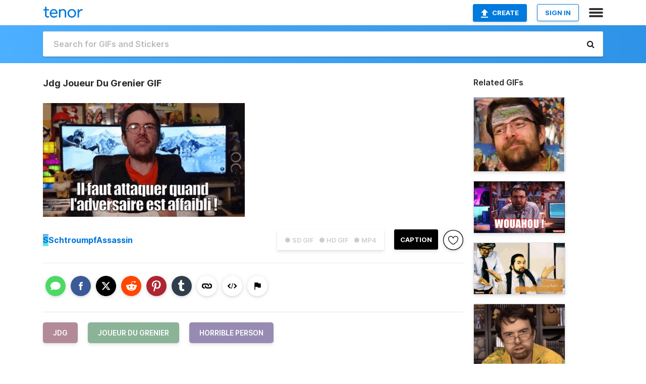

--- FILE ---
content_type: text/html; charset=utf-8
request_url: https://tenor.com/view/jdg-joueur-du-grenier-horrible-person-gif-13462415
body_size: 30251
content:
<!DOCTYPE html>
<html lang="en" dir="ltr"><head><script id="data" type="text/x-cache" nonce="YmNhYTY3MGItYTNhZi00ZjgwLWE5MjUtMmJkNGJiZDkzYWQ4">[base64]</script><title class="dynamic">Jdg Joueur Du Grenier GIF - Jdg Joueur Du Grenier Horrible Person - Discover &amp; Share GIFs</title><link class="dynamic" rel="canonical" href="https://tenor.com/view/jdg-joueur-du-grenier-horrible-person-gif-13462415"><meta class="dynamic" name="keywords" content="Jdg,Joueur Du Grenier,Horrible Person,gif,animated gif,gifs,meme"><meta class="dynamic" name="description" content="The perfect Jdg Joueur Du Grenier Horrible Person Animated GIF for your conversation. Discover and Share the best GIFs on Tenor."><meta class="dynamic" name="twitter:title" content="Jdg Joueur Du Grenier GIF - Jdg Joueur Du Grenier Horrible Person - Discover &amp; Share GIFs"><meta class="dynamic" name="twitter:description" content="The perfect Jdg Joueur Du Grenier Horrible Person Animated GIF for your conversation. Discover and Share the best GIFs on Tenor."><meta class="dynamic" name="twitter:site" content="@gifkeyboard"><meta class="dynamic" name="twitter:app:name:iphone" content="GIF Keyboard"><meta class="dynamic" name="twitter:app:name:ipad" content="GIF Keyboard"><meta class="dynamic" name="twitter:app:name:googleplay" content="GIF Keyboard"><meta class="dynamic" name="twitter:app:id:iphone" content="917932200"><meta class="dynamic" name="twitter:app:id:ipad" content="917932200"><meta class="dynamic" name="twitter:app:id:googleplay" content="com.riffsy.FBMGIFApp"><meta class="dynamic" property="al:ios:app_name" content="GIF Keyboard"><meta class="dynamic" property="al:ios:app_store_id" content="917932200"><meta class="dynamic" property="al:android:package" content="com.riffsy.FBMGIFApp"><meta class="dynamic" property="al:android:app_name" content="GIF Keyboard"><meta class="dynamic" property="fb:app_id" content="374882289330575"><meta class="dynamic" property="og:site_name" content="Tenor"><meta class="dynamic" property="og:title" content="Jdg Joueur Du Grenier GIF - Jdg Joueur Du Grenier Horrible Person - Discover &amp; Share GIFs"><meta class="dynamic" name="apple-itunes-app" content="app-id=917932200,app-argument=https://tenor.com/view/jdg-joueur-du-grenier-horrible-person-gif-13462415"><meta class="dynamic" name="twitter:app:url:iphone" content="riffsykeyboard://riff/6612018837096790470"><meta class="dynamic" name="twitter:app:url:ipad" content="riffsykeyboard://riff/6612018837096790470"><meta class="dynamic" name="twitter:app:url:googleplay" content="riffsy://gifs/6612018837096790470"><meta class="dynamic" property="al:ios:url" content="riffsykeyboard://riff/6612018837096790470"><meta class="dynamic" property="al:android:url" content="riffsy://gifs/6612018837096790470"><link class="dynamic" rel="alternate" href="ios-app://917932200/riffsykeyboard/riff/6612018837096790470"><link class="dynamic" rel="alternate" href="android-app://com.riffsy.FBMGIFApp/riffsy/gifs/6612018837096790470"><meta class="dynamic" name="twitter:image" content="https://media1.tenor.com/m/W8KcGbFYecYAAAAC/jdg-joueur-du-grenier.gif"><meta class="dynamic" name="twitter:card" content="player"><meta class="dynamic" name="twitter:player" content="undefined?playertype=card"><meta class="dynamic" name="twitter:player:width" content="498"><meta class="dynamic" name="twitter:player:height" content="280"><meta class="dynamic" name="twitter:player:stream" content="https://media.tenor.com/W8KcGbFYecYAAAPo/jdg-joueur-du-grenier.mp4"><meta class="dynamic" name="twitter:player:stream:content_type" content="video/mp4"><link class="dynamic" rel="alternate" type="application/json+oembed" title="GIF oEmbed Profile" href="https://tenor.com/oembed?url=https%3A%2F%2Ftenor.com%2Fview%2Fjdg-joueur-du-grenier-horrible-person-gif-13462415"><link class="dynamic" rel="alternate" type="text/xml+oembed" title="GIF oEmbed Profile" href="https://tenor.com/oembed?url=https%3A%2F%2Ftenor.com%2Fview%2Fjdg-joueur-du-grenier-horrible-person-gif-13462415&amp;format=xml"><link rel="image_src" href="https://media1.tenor.com/m/W8KcGbFYecYAAAAC/jdg-joueur-du-grenier.gif"><meta class="dynamic" property="og:url" content="https://media1.tenor.com/m/W8KcGbFYecYAAAAC/jdg-joueur-du-grenier.gif"><meta class="dynamic" property="og:description" content="Click to view the GIF"><meta class="dynamic" property="og:type" content="video.other"><meta class="dynamic" property="og:image" content="https://media1.tenor.com/m/W8KcGbFYecYAAAAC/jdg-joueur-du-grenier.gif"><meta class="dynamic" property="og:image:type" content="image/gif"><meta class="dynamic" property="og:image:width" content="480"><meta class="dynamic" property="og:image:height" content="270"><meta class="dynamic" property="og:video" content="https://media.tenor.com/W8KcGbFYecYAAAPo/jdg-joueur-du-grenier.mp4"><meta class="dynamic" property="og:video:secure_url" content="https://media.tenor.com/W8KcGbFYecYAAAPo/jdg-joueur-du-grenier.mp4"><meta class="dynamic" property="og:video:type" content="video/mp4"><meta class="dynamic" property="og:video:width" content="480"><meta class="dynamic" property="og:video:height" content="270"><meta class="dynamic" property="og:video" content="https://media.tenor.com/W8KcGbFYecYAAAPs/jdg-joueur-du-grenier.webm"><meta class="dynamic" property="og:video:secure_url" content="https://media.tenor.com/W8KcGbFYecYAAAPs/jdg-joueur-du-grenier.webm"><meta class="dynamic" property="og:video:type" content="video/webm"><meta class="dynamic" property="og:video:width" content="480"><meta class="dynamic" property="og:video:height" content="270"><script class="dynamic" type="application/ld+json">{"@context":"http:\u002F\u002Fschema.org","@type":"Article","author":"SchtroumpfAssassin","creator":"SchtroumpfAssassin","headline":"Jdg Joueur Du Grenier GIF - Jdg Joueur Du Grenier Horrible Person - Discover & Share GIFs","name":"Jdg Joueur Du Grenier GIF - Jdg Joueur Du Grenier Horrible Person - Discover & Share GIFs","url":"https:\u002F\u002Ftenor.com\u002Fview\u002Fjdg-joueur-du-grenier-horrible-person-gif-13462415","mainEntityOfPage":"https:\u002F\u002Ftenor.com\u002Fview\u002Fjdg-joueur-du-grenier-horrible-person-gif-13462415","keywords":"Jdg,Joueur Du Grenier,Horrible Person,gif,animated gif,gifs,meme","dateModified":"2019-02-10T16:54:50.544Z","datePublished":"2019-02-10T16:54:50.544Z","publisher":{"@context":"http:\u002F\u002Fschema.org","@type":"Organization","name":"Tenor","logo":{"@type":"ImageObject","url":"https:\u002F\u002Ftenor.com\u002Fassets\u002Fimg\u002Ftenor-app-icon.png"},"sameAs":["https:\u002F\u002Ftwitter.com\u002Fgifkeyboard","https:\u002F\u002Fwww.facebook.com\u002Ftenorapp\u002F","https:\u002F\u002Fwww.linkedin.com\u002Fcompany\u002Ftenorinc\u002F"]},"image":{"@context":"http:\u002F\u002Fschema.org","@type":"ImageObject","author":"SchtroumpfAssassin","creator":"SchtroumpfAssassin","name":"Jdg Joueur Du Grenier GIF - Jdg Joueur Du Grenier Horrible Person - Discover & Share GIFs","keywords":"Jdg,Joueur Du Grenier,Horrible Person,gif,animated gif,gifs,meme","description":"The perfect Jdg Joueur Du Grenier Horrible Person Animated GIF for your conversation. Discover and Share the best GIFs on Tenor.","url":"https:\u002F\u002Ftenor.com\u002Fview\u002Fjdg-joueur-du-grenier-horrible-person-gif-13462415","contentUrl":"https:\u002F\u002Fmedia1.tenor.com\u002Fm\u002FW8KcGbFYecYAAAAC\u002Fjdg-joueur-du-grenier.gif","thumbnailUrl":"https:\u002F\u002Fmedia.tenor.com\u002FW8KcGbFYecYAAAAe\u002Fjdg-joueur-du-grenier.png","width":480,"height":270,"dateCreated":"2019-02-10T16:54:50.544Z","uploadDate":"2019-02-10T16:54:50.544Z","representativeOfPage":true},"video":{"@context":"http:\u002F\u002Fschema.org","@type":"VideoObject","author":"SchtroumpfAssassin","creator":"SchtroumpfAssassin","name":"Jdg Joueur Du Grenier GIF - Jdg Joueur Du Grenier Horrible Person - Discover & Share GIFs","keywords":"Jdg,Joueur Du Grenier,Horrible Person,gif,animated gif,gifs,meme","description":"The perfect Jdg Joueur Du Grenier Horrible Person Animated GIF for your conversation. Discover and Share the best GIFs on Tenor.","url":"https:\u002F\u002Ftenor.com\u002Fview\u002Fjdg-joueur-du-grenier-horrible-person-gif-13462415","contentUrl":"https:\u002F\u002Fmedia.tenor.com\u002FW8KcGbFYecYAAAPo\u002Fjdg-joueur-du-grenier.mp4","thumbnailUrl":"https:\u002F\u002Fmedia.tenor.com\u002FW8KcGbFYecYAAAAe\u002Fjdg-joueur-du-grenier.png","width":480,"height":270,"dateCreated":"2019-02-10T16:54:50.544Z","uploadDate":"2019-02-10T16:54:50.544Z","duration":"PT0M5S"}}</script><link rel="preconnect" href="https://www.googletagmanager.com"><link rel="preconnect" href="https://www.google-analytics.com"><link rel="dns-prefetch" href="//media.tenor.com"><link rel="preconnect" href="https://media.tenor.com"><link rel="stylesheet" type="text/css" href="/assets/dist/main.min.css?release=r20260113-1-master-c4169"><meta charset="UTF-8"><meta name="viewport" content="width=device-width, initial-scale=1"><link rel="manifest" href="/assets/manifest.json"><link rel="shortcut icon" type="image/png" href="/assets/img/favicon/favicon-16x16.png"><link rel="apple-touch-icon" sizes="57x57" href="/assets/img/favicon/apple-touch-icon-57x57.png"><link rel="apple-touch-icon" sizes="60x60" href="/assets/img/favicon/apple-touch-icon-60x60.png"><link rel="apple-touch-icon" sizes="72x72" href="/assets/img/favicon/apple-touch-icon-72x72.png"><link rel="icon" type="image/png" href="/assets/img/favicon/favicon-16x16.png" sizes="16x16"><link rel="icon" type="image/png" href="/assets/img/favicon/favicon-32x32.png" sizes="32x32"><link rel="search" type="application/opensearchdescription+xml" href="/opensearch.xml" title="Tenor"><link rel="alternate" hreflang="x-default" href="https://tenor.com/view/jdg-joueur-du-grenier-horrible-person-gif-13462415"><link rel="alternate" hreflang="af" href="https://tenor.com/af/view/jdg-joueur-du-grenier-horrible-person-gif-13462415"><link rel="alternate" hreflang="am" href="https://tenor.com/am/view/jdg-joueur-du-grenier-horrible-person-gif-13462415"><link rel="alternate" hreflang="az" href="https://tenor.com/az/view/jdg-joueur-du-grenier-horrible-person-gif-13462415"><link rel="alternate" hreflang="be" href="https://tenor.com/be/view/jdg-joueur-du-grenier-horrible-person-gif-13462415"><link rel="alternate" hreflang="bg" href="https://tenor.com/bg/view/jdg-joueur-du-grenier-horrible-person-gif-13462415"><link rel="alternate" hreflang="bn" href="https://tenor.com/bn/view/jdg-joueur-du-grenier-horrible-person-gif-13462415"><link rel="alternate" hreflang="bs" href="https://tenor.com/bs/view/jdg-joueur-du-grenier-horrible-person-gif-13462415"><link rel="alternate" hreflang="ca" href="https://tenor.com/ca/view/jdg-joueur-du-grenier-horrible-person-gif-13462415"><link rel="alternate" hreflang="cs" href="https://tenor.com/cs/view/jdg-joueur-du-grenier-horrible-person-gif-13462415"><link rel="alternate" hreflang="da" href="https://tenor.com/da/view/jdg-joueur-du-grenier-horrible-person-gif-13462415"><link rel="alternate" hreflang="de" href="https://tenor.com/de/view/jdg-joueur-du-grenier-horrible-person-gif-13462415"><link rel="alternate" hreflang="de-AT" href="https://tenor.com/de-AT/view/jdg-joueur-du-grenier-horrible-person-gif-13462415"><link rel="alternate" hreflang="de-CH" href="https://tenor.com/de-CH/view/jdg-joueur-du-grenier-horrible-person-gif-13462415"><link rel="alternate" hreflang="el" href="https://tenor.com/el/view/jdg-joueur-du-grenier-horrible-person-gif-13462415"><link rel="alternate" hreflang="en-AU" href="https://tenor.com/en-AU/view/jdg-joueur-du-grenier-horrible-person-gif-13462415"><link rel="alternate" hreflang="en-CA" href="https://tenor.com/en-CA/view/jdg-joueur-du-grenier-horrible-person-gif-13462415"><link rel="alternate" hreflang="en-GB" href="https://tenor.com/en-GB/view/jdg-joueur-du-grenier-horrible-person-gif-13462415"><link rel="alternate" hreflang="en-IE" href="https://tenor.com/en-IE/view/jdg-joueur-du-grenier-horrible-person-gif-13462415"><link rel="alternate" hreflang="en-IN" href="https://tenor.com/en-IN/view/jdg-joueur-du-grenier-horrible-person-gif-13462415"><link rel="alternate" hreflang="en-NZ" href="https://tenor.com/en-NZ/view/jdg-joueur-du-grenier-horrible-person-gif-13462415"><link rel="alternate" hreflang="en-SG" href="https://tenor.com/en-SG/view/jdg-joueur-du-grenier-horrible-person-gif-13462415"><link rel="alternate" hreflang="en-ZA" href="https://tenor.com/en-ZA/view/jdg-joueur-du-grenier-horrible-person-gif-13462415"><link rel="alternate" hreflang="es" href="https://tenor.com/es/view/jdg-joueur-du-grenier-horrible-person-gif-13462415"><link rel="alternate" hreflang="es-419" href="https://tenor.com/es-419/view/jdg-joueur-du-grenier-horrible-person-gif-13462415"><link rel="alternate" hreflang="es-AR" href="https://tenor.com/es-AR/view/jdg-joueur-du-grenier-horrible-person-gif-13462415"><link rel="alternate" hreflang="es-BO" href="https://tenor.com/es-BO/view/jdg-joueur-du-grenier-horrible-person-gif-13462415"><link rel="alternate" hreflang="es-CL" href="https://tenor.com/es-CL/view/jdg-joueur-du-grenier-horrible-person-gif-13462415"><link rel="alternate" hreflang="es-CO" href="https://tenor.com/es-CO/view/jdg-joueur-du-grenier-horrible-person-gif-13462415"><link rel="alternate" hreflang="es-CR" href="https://tenor.com/es-CR/view/jdg-joueur-du-grenier-horrible-person-gif-13462415"><link rel="alternate" hreflang="es-DO" href="https://tenor.com/es-DO/view/jdg-joueur-du-grenier-horrible-person-gif-13462415"><link rel="alternate" hreflang="es-EC" href="https://tenor.com/es-EC/view/jdg-joueur-du-grenier-horrible-person-gif-13462415"><link rel="alternate" hreflang="es-GT" href="https://tenor.com/es-GT/view/jdg-joueur-du-grenier-horrible-person-gif-13462415"><link rel="alternate" hreflang="es-HN" href="https://tenor.com/es-HN/view/jdg-joueur-du-grenier-horrible-person-gif-13462415"><link rel="alternate" hreflang="es-MX" href="https://tenor.com/es-MX/view/jdg-joueur-du-grenier-horrible-person-gif-13462415"><link rel="alternate" hreflang="es-NI" href="https://tenor.com/es-NI/view/jdg-joueur-du-grenier-horrible-person-gif-13462415"><link rel="alternate" hreflang="es-PA" href="https://tenor.com/es-PA/view/jdg-joueur-du-grenier-horrible-person-gif-13462415"><link rel="alternate" hreflang="es-PE" href="https://tenor.com/es-PE/view/jdg-joueur-du-grenier-horrible-person-gif-13462415"><link rel="alternate" hreflang="es-PR" href="https://tenor.com/es-PR/view/jdg-joueur-du-grenier-horrible-person-gif-13462415"><link rel="alternate" hreflang="es-PY" href="https://tenor.com/es-PY/view/jdg-joueur-du-grenier-horrible-person-gif-13462415"><link rel="alternate" hreflang="es-SV" href="https://tenor.com/es-SV/view/jdg-joueur-du-grenier-horrible-person-gif-13462415"><link rel="alternate" hreflang="es-US" href="https://tenor.com/es-US/view/jdg-joueur-du-grenier-horrible-person-gif-13462415"><link rel="alternate" hreflang="es-UY" href="https://tenor.com/es-UY/view/jdg-joueur-du-grenier-horrible-person-gif-13462415"><link rel="alternate" hreflang="es-VE" href="https://tenor.com/es-VE/view/jdg-joueur-du-grenier-horrible-person-gif-13462415"><link rel="alternate" hreflang="et" href="https://tenor.com/et/view/jdg-joueur-du-grenier-horrible-person-gif-13462415"><link rel="alternate" hreflang="eu" href="https://tenor.com/eu/view/jdg-joueur-du-grenier-horrible-person-gif-13462415"><link rel="alternate" hreflang="fi" href="https://tenor.com/fi/view/jdg-joueur-du-grenier-horrible-person-gif-13462415"><link rel="alternate" hreflang="fil" href="https://tenor.com/fil/view/jdg-joueur-du-grenier-horrible-person-gif-13462415"><link rel="alternate" hreflang="fr" href="https://tenor.com/fr/view/jdg-joueur-du-grenier-horrible-person-gif-13462415"><link rel="alternate" hreflang="fr-CA" href="https://tenor.com/fr-CA/view/jdg-joueur-du-grenier-horrible-person-gif-13462415"><link rel="alternate" hreflang="fr-CH" href="https://tenor.com/fr-CH/view/jdg-joueur-du-grenier-horrible-person-gif-13462415"><link rel="alternate" hreflang="gl" href="https://tenor.com/gl/view/jdg-joueur-du-grenier-horrible-person-gif-13462415"><link rel="alternate" hreflang="gu" href="https://tenor.com/gu/view/jdg-joueur-du-grenier-horrible-person-gif-13462415"><link rel="alternate" hreflang="hi" href="https://tenor.com/hi/view/jdg-joueur-du-grenier-horrible-person-gif-13462415"><link rel="alternate" hreflang="hr" href="https://tenor.com/hr/view/jdg-joueur-du-grenier-horrible-person-gif-13462415"><link rel="alternate" hreflang="hu" href="https://tenor.com/hu/view/jdg-joueur-du-grenier-horrible-person-gif-13462415"><link rel="alternate" hreflang="hy" href="https://tenor.com/hy/view/jdg-joueur-du-grenier-horrible-person-gif-13462415"><link rel="alternate" hreflang="id" href="https://tenor.com/id/view/jdg-joueur-du-grenier-horrible-person-gif-13462415"><link rel="alternate" hreflang="is" href="https://tenor.com/is/view/jdg-joueur-du-grenier-horrible-person-gif-13462415"><link rel="alternate" hreflang="it" href="https://tenor.com/it/view/jdg-joueur-du-grenier-horrible-person-gif-13462415"><link rel="alternate" hreflang="ja" href="https://tenor.com/ja/view/jdg-joueur-du-grenier-horrible-person-gif-13462415"><link rel="alternate" hreflang="ka" href="https://tenor.com/ka/view/jdg-joueur-du-grenier-horrible-person-gif-13462415"><link rel="alternate" hreflang="kk" href="https://tenor.com/kk/view/jdg-joueur-du-grenier-horrible-person-gif-13462415"><link rel="alternate" hreflang="km" href="https://tenor.com/km/view/jdg-joueur-du-grenier-horrible-person-gif-13462415"><link rel="alternate" hreflang="kn" href="https://tenor.com/kn/view/jdg-joueur-du-grenier-horrible-person-gif-13462415"><link rel="alternate" hreflang="ko" href="https://tenor.com/ko/view/jdg-joueur-du-grenier-horrible-person-gif-13462415"><link rel="alternate" hreflang="ky" href="https://tenor.com/ky/view/jdg-joueur-du-grenier-horrible-person-gif-13462415"><link rel="alternate" hreflang="lo" href="https://tenor.com/lo/view/jdg-joueur-du-grenier-horrible-person-gif-13462415"><link rel="alternate" hreflang="lt" href="https://tenor.com/lt/view/jdg-joueur-du-grenier-horrible-person-gif-13462415"><link rel="alternate" hreflang="lv" href="https://tenor.com/lv/view/jdg-joueur-du-grenier-horrible-person-gif-13462415"><link rel="alternate" hreflang="mk" href="https://tenor.com/mk/view/jdg-joueur-du-grenier-horrible-person-gif-13462415"><link rel="alternate" hreflang="ml" href="https://tenor.com/ml/view/jdg-joueur-du-grenier-horrible-person-gif-13462415"><link rel="alternate" hreflang="mn" href="https://tenor.com/mn/view/jdg-joueur-du-grenier-horrible-person-gif-13462415"><link rel="alternate" hreflang="mo" href="https://tenor.com/mo/view/jdg-joueur-du-grenier-horrible-person-gif-13462415"><link rel="alternate" hreflang="mr" href="https://tenor.com/mr/view/jdg-joueur-du-grenier-horrible-person-gif-13462415"><link rel="alternate" hreflang="ms" href="https://tenor.com/ms/view/jdg-joueur-du-grenier-horrible-person-gif-13462415"><link rel="alternate" hreflang="my" href="https://tenor.com/my/view/jdg-joueur-du-grenier-horrible-person-gif-13462415"><link rel="alternate" hreflang="ne" href="https://tenor.com/ne/view/jdg-joueur-du-grenier-horrible-person-gif-13462415"><link rel="alternate" hreflang="nl" href="https://tenor.com/nl/view/jdg-joueur-du-grenier-horrible-person-gif-13462415"><link rel="alternate" hreflang="no" href="https://tenor.com/no/view/jdg-joueur-du-grenier-horrible-person-gif-13462415"><link rel="alternate" hreflang="pa" href="https://tenor.com/pa/view/jdg-joueur-du-grenier-horrible-person-gif-13462415"><link rel="alternate" hreflang="pl" href="https://tenor.com/pl/view/jdg-joueur-du-grenier-horrible-person-gif-13462415"><link rel="alternate" hreflang="pt" href="https://tenor.com/pt/view/jdg-joueur-du-grenier-horrible-person-gif-13462415"><link rel="alternate" hreflang="pt-BR" href="https://tenor.com/pt-BR/view/jdg-joueur-du-grenier-horrible-person-gif-13462415"><link rel="alternate" hreflang="pt-PT" href="https://tenor.com/pt-PT/view/jdg-joueur-du-grenier-horrible-person-gif-13462415"><link rel="alternate" hreflang="ro" href="https://tenor.com/ro/view/jdg-joueur-du-grenier-horrible-person-gif-13462415"><link rel="alternate" hreflang="ru" href="https://tenor.com/ru/view/jdg-joueur-du-grenier-horrible-person-gif-13462415"><link rel="alternate" hreflang="si" href="https://tenor.com/si/view/jdg-joueur-du-grenier-horrible-person-gif-13462415"><link rel="alternate" hreflang="sk" href="https://tenor.com/sk/view/jdg-joueur-du-grenier-horrible-person-gif-13462415"><link rel="alternate" hreflang="sl" href="https://tenor.com/sl/view/jdg-joueur-du-grenier-horrible-person-gif-13462415"><link rel="alternate" hreflang="sq" href="https://tenor.com/sq/view/jdg-joueur-du-grenier-horrible-person-gif-13462415"><link rel="alternate" hreflang="sr" href="https://tenor.com/sr/view/jdg-joueur-du-grenier-horrible-person-gif-13462415"><link rel="alternate" hreflang="sr-Latn" href="https://tenor.com/sr-Latn/view/jdg-joueur-du-grenier-horrible-person-gif-13462415"><link rel="alternate" hreflang="sv" href="https://tenor.com/sv/view/jdg-joueur-du-grenier-horrible-person-gif-13462415"><link rel="alternate" hreflang="sw" href="https://tenor.com/sw/view/jdg-joueur-du-grenier-horrible-person-gif-13462415"><link rel="alternate" hreflang="ta" href="https://tenor.com/ta/view/jdg-joueur-du-grenier-horrible-person-gif-13462415"><link rel="alternate" hreflang="te" href="https://tenor.com/te/view/jdg-joueur-du-grenier-horrible-person-gif-13462415"><link rel="alternate" hreflang="th" href="https://tenor.com/th/view/jdg-joueur-du-grenier-horrible-person-gif-13462415"><link rel="alternate" hreflang="tl" href="https://tenor.com/tl/view/jdg-joueur-du-grenier-horrible-person-gif-13462415"><link rel="alternate" hreflang="tr" href="https://tenor.com/tr/view/jdg-joueur-du-grenier-horrible-person-gif-13462415"><link rel="alternate" hreflang="uk" href="https://tenor.com/uk/view/jdg-joueur-du-grenier-horrible-person-gif-13462415"><link rel="alternate" hreflang="uz" href="https://tenor.com/uz/view/jdg-joueur-du-grenier-horrible-person-gif-13462415"><link rel="alternate" hreflang="vi" href="https://tenor.com/vi/view/jdg-joueur-du-grenier-horrible-person-gif-13462415"><link rel="alternate" hreflang="zh-CN" href="https://tenor.com/zh-CN/view/jdg-joueur-du-grenier-horrible-person-gif-13462415"><link rel="alternate" hreflang="zh-HK" href="https://tenor.com/zh-HK/view/jdg-joueur-du-grenier-horrible-person-gif-13462415"><link rel="alternate" hreflang="zh-TW" href="https://tenor.com/zh-TW/view/jdg-joueur-du-grenier-horrible-person-gif-13462415"><link rel="alternate" hreflang="zu" href="https://tenor.com/zu/view/jdg-joueur-du-grenier-horrible-person-gif-13462415"></head><body><script async type="text/javascript" src="/assets/dist/main.min.js?release=r20260113-1-master-c4169" fetchpriority="high"></script><div id="root"><div class="BaseApp"><div class="Banner TOSBanner hidden"><div class="container"><span class="iconfont-remove" aria-hidden="true"></span>We&#039;ve updated our <span class="linkElements"><a href="/legal-terms" rel="noopener">Terms of Service</a> and <a href="https://policies.google.com/privacy?hl=en" rel="noopener">Privacy Policy</a></span>. By continuing you agree to Tenor&#039;s <span class="linkElements"><a href="/legal-terms" rel="noopener">Terms of Service</a> and <a href="https://policies.google.com/privacy?hl=en" rel="noopener">Privacy Policy</a></span>.</div></div><div class="Banner LanguageBanner hidden"><div class="container"><span class="iconfont-remove" aria-hidden="true"></span><div>Tenor.com has been translated based on your browser&#039;s language setting. If you want to change the language, click <span class="linkElements"><button>here</button></span>.</div></div></div><nav class="NavBar"><div class="container"><span itemscope itemtype="http://schema.org/Organization"><a class="navbar-brand" itemProp="url" href="/"><img src="/assets/img/tenor-logo.svg" width="80" height="22" alt="Tenor logo" itemprop="logo"></a></span><div class="nav-buttons"><div class="account-buttons"><a class="button upload-button" href="/gif-maker?utm_source=nav-bar&amp;utm_medium=internal&amp;utm_campaign=gif-maker-entrypoints"><img src="/assets/icons/upload-icon.svg" width="14" height="17" alt="Upload icon">Create</a><button class="white-button">SIGN IN</button></div><span class=" ToggleMenu"><span class="menu-button navicon-button x ToggleMenu-button"><div class="navicon"></div></span><div class="animated NavMenu"><div class="section"><div class="header">Products</div><ul><li><a href="https://apps.apple.com/app/apple-store/id917932200?pt=39040802&amp;ct=NavGifKeyboard&amp;mt=8" rel="noopener">GIF Keyboard</a></li><li><a href="https://play.google.com/store/apps/details?id=com.riffsy.FBMGIFApp" rel="noopener">Android</a></li><li><a href="/contentpartners">Content Partners</a></li></ul></div><div class="section"><div class="header">Explore</div><ul><li><button>Language</button></li><li><a href="/reactions">Reaction GIFs</a></li><li><a href="/explore">Explore GIFs</a></li></ul></div><div class="section"><div class="header">Company</div><ul><li><a href="/press">Press</a></li><li><a href="https://blog.tenor.com/" rel="noopener">Blog</a></li><li><a href="https://support.google.com/tenor" rel="noopener">FAQ</a></li><li><a href="/legal-terms">Terms and Privacy</a></li><li><a href="/assets/dist/licenses.txt" rel="noopener">Website Licenses</a></li><li><a href="https://support.google.com/tenor/gethelp?hl=en" rel="noopener">Contact Us</a></li></ul></div><div class="section"><div class="header">API</div><ul><li><a href="/gifapi" rel="noopener">Tenor GIF API</a></li><li><a href="https://developers.google.com/tenor/guides/endpoints" rel="noopener">GIF API Documentation</a></li><li><a href="/gifapi/unity-ar-gif-sdk" rel="noopener">Unity AR SDK</a></li></ul></div></div></span></div></div></nav><div class="TopBarComponent TopSearchBar"><div class="TopBar"><div class="container"><a class="navbar-brand" itemProp="url" href="/"><img src="/assets/img/tenor-logo-white.svg" width="80" height="22" alt="Tenor logo" itemprop="logo"></a><div class="search-bar-wrapper"><form class="SearchBar"><input name="q" value="" placeholder="Search for GIFs and Stickers" autocomplete="off"><span class="iconfont-search" aria-hidden="true"></span></form></div></div></div></div><div class="GifPage container page"><!--!--><div class="main-container"><h1 style="margin-bottom:30px;">Jdg Joueur Du Grenier GIF</h1><div class="single-view-container" itemscope itemtype="http://schema.org/Article"><meta itemprop="url" content="https://tenor.com/view/jdg-joueur-du-grenier-horrible-person-gif-13462415"><meta itemprop="mainEntityOfPage" content="https://tenor.com/view/jdg-joueur-du-grenier-horrible-person-gif-13462415"><meta itemprop="keywords" content="Jdg,Joueur Du Grenier,Horrible Person,gif,animated gif,gifs,meme"><meta itemprop="dateModified" content="2019-02-10T16:54:50.544Z"><meta itemprop="datePublished" content="2019-02-10T16:54:50.544Z"><meta itemprop="author" content="SchtroumpfAssassin"><meta itemprop="creator" content="SchtroumpfAssassin"><meta itemprop="headline" content="Jdg Joueur Du Grenier GIF - Jdg Joueur Du Grenier Horrible Person - Discover &amp; Share GIFs"><meta itemprop="name" content="Jdg Joueur Du Grenier GIF - Jdg Joueur Du Grenier Horrible Person - Discover &amp; Share GIFs"><span class="hide" itemprop="publisher" itemscope itemtype="http://schema.org/Organization"><meta itemprop="name" content="Tenor"><meta itemprop="logo" content="https://tenor.com/assets/img/tenor-app-icon.png"></span><div><div id="single-gif-container"><div itemprop="image" itemscope itemtype="http://schema.org/ImageObject"><meta itemprop="keywords" content="Jdg,Joueur Du Grenier,Horrible Person,gif,animated gif,gifs,meme"><meta itemprop="dateCreated" content="2019-02-10T16:54:50.544Z"><meta itemprop="uploadDate" content="2019-02-10T16:54:50.544Z"><meta itemprop="author" content="SchtroumpfAssassin"><meta itemprop="creator" content="SchtroumpfAssassin"><meta itemprop="embedUrl"><meta itemprop="representativeOfPage" content="true"><meta itemprop="url" content="https://tenor.com/view/jdg-joueur-du-grenier-horrible-person-gif-13462415"><meta itemprop="duration" content="PT0M5S"><meta itemprop="contentUrl" content="https://media1.tenor.com/m/W8KcGbFYecYAAAAC/jdg-joueur-du-grenier.gif"><meta itemprop="width" content="480"><meta itemprop="height" content="270"><div class="Gif" style="width:400px;height:225px;"><img src="https://media1.tenor.com/m/W8KcGbFYecYAAAAd/jdg-joueur-du-grenier.gif" width="400" height="225" alt="a man sitting in front of two computer monitors with the words &quot; l&#039; amour c&#039;est comme la guerre &quot; below him" style="max-width:400px;min-height:;" fetchpriority="high"></div></div></div></div></div><div class="gif-details-container"><div class="gif-actions"><div class="extra-controls"><div class="QualityToggle"><button class="" disabled> ● SD GIF </button><button class="" disabled> ● HD GIF </button><button class="" disabled> ● MP4 </button></div><a class="caption-gif-button" href="/gif-maker?caption_item_id=6612018837096790470&amp;utm_source=gif-caption&amp;utm_medium=internal&amp;utm_campaign=gif-maker-entrypoints">CAPTION</a><span class="GifFavButton FavButton" aria-hidden="true"></span></div><div class="profile-info"><a rel="author" href="/users/schtroumpfassassin"><div class="ProfileImage" style="background-image:linear-gradient(135deg, #6bacfa, #5ff5d6);">S</div></a><a class="author-username" rel="author" href="/users/schtroumpfassassin">SchtroumpfAssassin</a><span></span></div></div><div class="gif-details share-buttons"><a class="ShareIcon" href="https://apps.apple.com/app/apple-store/id917932200?pt=39040802&amp;ct=iMessageItemView&amp;mt=8" rel="noopener"><div class="Tooltip"><span class="content">Share to iMessage.</span></div><img src="/assets/img/icons/imessage.svg" alt="iMessage icon"></a><a class="ShareIcon" href="https://www.facebook.com/sharer/sharer.php?u=https%3A%2F%2Ftenor.com%2Fview%2Fjdg-joueur-du-grenier-horrible-person-gif-13462415%3Futm_source%3Dshare-button%26utm_medium%3DSocial%26utm_content%3Dfacebook" rel="noopener"><div class="Tooltip"><span class="content">Share to Facebook.</span></div><img src="/assets/img/icons/facebook.svg" alt="Facebook icon"></a><a class="ShareIcon" href="https://twitter.com/share?url=https%3A%2F%2Ftenor.com%2Fview%2Fjdg-joueur-du-grenier-horrible-person-gif-13462415%3Futm_source%3Dshare-button%26utm_medium%3DSocial%26utm_content%3Dtwitter&amp;via=gifkeyboard&amp;hashtags=Jdg,Joueur Du Grenier,Horrible Person" rel="noopener"><div class="Tooltip"><span class="content">Share to Twitter.</span></div><img src="/assets/img/icons/twitter.svg" alt="Twitter icon"></a><a class="ShareIcon" href="https://www.reddit.com/submit?url=https%3A%2F%2Ftenor.com%2Fview%2Fjdg-joueur-du-grenier-horrible-person-gif-13462415%3Futm_source%3Dshare-button%26utm_medium%3DSocial%26utm_content%3Dreddit&amp;title=Jdg%20Joueur%20Du%20Grenier%20GIF%20-%20Jdg%20Joueur%20Du%20Grenier%20Horrible%20Person%20-%20Discover%20%26%20Share%20GIFs" rel="noopener"><div class="Tooltip"><span class="content">Share to Reddit.</span></div><img src="/assets/img/icons/reddit.svg" alt="Reddit icon"></a><a class="ShareIcon" href="https://pinterest.com/pin/create/bookmarklet/?media=https%3A%2F%2Fmedia1.tenor.com%2Fm%2FW8KcGbFYecYAAAAC%2Fjdg-joueur-du-grenier.gif&amp;url=https%3A%2F%2Ftenor.com%2Fview%2Fjdg-joueur-du-grenier-horrible-person-gif-13462415%3Futm_source%3Dshare-button%26utm_medium%3DSocial%26utm_content%3Dpinterest&amp;is_video=false&amp;description=Jdg%20Joueur%20Du%20Grenier%20GIF%20-%20Jdg%20Joueur%20Du%20Grenier%20Horrible%20Person%20-%20Discover%20%26%20Share%20GIFs" rel="noopener"><div class="Tooltip"><span class="content">Share to Pinterest.</span></div><img src="/assets/img/icons/pinterest.svg" alt="Pinterest icon"></a><a class="ShareIcon" href="https://www.tumblr.com/share?v=3&amp;u=https%3A%2F%2Ftenor.com%2Fview%2Fjdg-joueur-du-grenier-horrible-person-gif-13462415%3Futm_source%3Dshare-button%26utm_medium%3DSocial%26utm_content%3Dtumblr&amp;t=Jdg%20Joueur%20Du%20Grenier%20GIF%20-%20Jdg%20Joueur%20Du%20Grenier%20Horrible%20Person%20-%20Discover%20%26%20Share%20GIFs&amp;tags=Jdg,Joueur Du Grenier,Horrible Person" rel="noopener"><div class="Tooltip"><span class="content">Share to Tumblr.</span></div><img src="/assets/img/icons/tumblr.svg" alt="Tumblr icon"></a><span class="ShareIcon"><div class="Tooltip"><span class="content">Copy link to clipboard.</span></div><img src="/assets/img/icons/link.svg" alt="link icon" data-clipboard-text="https://tenor.com/4ElT.gif"></span><span class="ShareIcon"><div class="Tooltip"><span class="content">Copy embed to clipboard.</span></div><img src="/assets/img/icons/embed.svg" alt="embed icon" data-clipboard-text="&lt;div class=&quot;tenor-gif-embed&quot; data-postid=&quot;13462415&quot; data-share-method=&quot;host&quot; data-aspect-ratio=&quot;1.77778&quot; data-width=&quot;100%&quot;&gt;&lt;a href=&quot;https://tenor.com/view/jdg-joueur-du-grenier-horrible-person-gif-13462415&quot;&gt;Jdg Joueur Du Grenier GIF&lt;/a&gt;from &lt;a href=&quot;https://tenor.com/search/jdg-gifs&quot;&gt;Jdg GIFs&lt;/a&gt;&lt;/div&gt; &lt;script type=&quot;text/javascript&quot; async src=&quot;https://tenor.com/embed.js&quot;&gt;&lt;/script&gt;"></span><span class="FlagIcon"><div class="Tooltip"><span class="content">Report</span></div><img src="/assets/img/icons/flag.svg" alt="flag icon"></span></div><ul class="tag-list" style="width:100%;"><li><a href="/search/jdg-gifs"><div class="RelatedTag" style="background-color:#B38B98;">Jdg</div></a></li><li><a href="/search/joueur-du-grenier-gifs"><div class="RelatedTag" style="background-color:#8BB398;">Joueur Du Grenier</div></a></li><li><a href="/search/horrible-person-gifs"><div class="RelatedTag" style="background-color:#988BB3;">Horrible Person</div></a></li></ul><div class="gif-details embed" style="display:block;"><h3>Share URL</h3><div class="Copybox share"><!--!--><input type="text" readonly data-clipboard-text="https://tenor.com/view/jdg-joueur-du-grenier-horrible-person-gif-13462415" value="https://tenor.com/view/jdg-joueur-du-grenier-horrible-person-gif-13462415"></div><br><br><h3>Embed</h3><div class="Copybox embed"><!--!--><input type="text" readonly data-clipboard-text="&lt;div class=&quot;tenor-gif-embed&quot; data-postid=&quot;13462415&quot; data-share-method=&quot;host&quot; data-aspect-ratio=&quot;1.77778&quot; data-width=&quot;100%&quot;&gt;&lt;a href=&quot;https://tenor.com/view/jdg-joueur-du-grenier-horrible-person-gif-13462415&quot;&gt;Jdg Joueur Du Grenier GIF&lt;/a&gt;from &lt;a href=&quot;https://tenor.com/search/jdg-gifs&quot;&gt;Jdg GIFs&lt;/a&gt;&lt;/div&gt; &lt;script type=&quot;text/javascript&quot; async src=&quot;https://tenor.com/embed.js&quot;&gt;&lt;/script&gt;" value="&lt;div class=&quot;tenor-gif-embed&quot; data-postid=&quot;13462415&quot; data-share-method=&quot;host&quot; data-aspect-ratio=&quot;1.77778&quot; data-width=&quot;100%&quot;&gt;&lt;a href=&quot;https://tenor.com/view/jdg-joueur-du-grenier-horrible-person-gif-13462415&quot;&gt;Jdg Joueur Du Grenier GIF&lt;/a&gt;from &lt;a href=&quot;https://tenor.com/search/jdg-gifs&quot;&gt;Jdg GIFs&lt;/a&gt;&lt;/div&gt; &lt;script type=&quot;text/javascript&quot; async src=&quot;https://tenor.com/embed.js&quot;&gt;&lt;/script&gt;"></div></div><div class="gif-details non-mobile-only"><h3>Details</h3><dl><dd>Content Description: a man sitting in front of two computer monitors with the words &quot; l&#039; amour c&#039;est comme la guerre &quot; below him</dd><dd>File Size: 5114KB</dd><dd>Duration: 4.700 sec</dd><dd>Dimensions: 480x270</dd><dd>Created: 2/10/2019, 4:54:50 PM</dd></dl></div></div></div><div class="RelatedGifsContainer"><h3>Related GIFs</h3><div class="UniversalGifList" data-columns="1" style="height:939.9090909090911px;"><div class="column"><figure class="UniversalGifListItem clickable" data-index="0" data-width="165" data-height="134" style="top:0px;"><a href="/view/jdg-jdg-seb-jdg-fred-stimulus-aaaah-gif-201162234017411326"><div class="Gif"><picture><source type="video/mp4" srcset="https://media.tenor.com/Asqr_GzU8P4AAAP1/jdg-jdg-seb.mp4 320w"><source type="image/webp" srcset="https://media.tenor.com/Asqr_GzU8P4AAAA1/jdg-jdg-seb.webp 200w"><img src="https://media.tenor.com/Asqr_GzU8P4AAAAM/jdg-jdg-seb.gif" width="180" height="146.18181818181816" alt="a man with a beard wearing a red shirt that says aaaah on it" loading="lazy"></picture></div><div class="overlay"></div></a><div class="actions"><span class="GifFavButton FavButton" aria-hidden="true"></span></div><figcaption class="tags"><ul><li><a href="/search/jdg-gifs">#jdg</a></li><li><a href="/search/jdg-seb-gifs">#jdg-seb</a></li><li><a href="/search/jdg-fred-gifs">#jdg-fred</a></li><li><a href="/search/stimulus-gifs">#stimulus</a></li></ul></figcaption><!--!--></figure><figure class="UniversalGifListItem clickable" data-index="1" data-width="220" data-height="124" style="top:166.18181818181816px;"><a href="/view/jdg-joueur-du-grenier-frederic-sebastien-fred-gif-13575539157057683302"><div class="Gif"><picture><source type="video/mp4" srcset="https://media.tenor.com/vGYA7-LUP2YAAAP1/jdg-joueur-du-grenier.mp4 320w"><source media="(max-width:840px)" type="image/webp" srcset="https://media.tenor.com/vGYA7-LUP2YAAAA1/jdg-joueur-du-grenier.webp 200w"><img src="https://media.tenor.com/vGYA7-LUP2YAAAAM/jdg-joueur-du-grenier.gif" width="180" height="101.45454545454547" alt="a man wearing glasses and a sweater says wouahoou" loading="lazy"></picture></div><div class="overlay"></div></a><div class="actions"><span class="GifFavButton FavButton" aria-hidden="true"></span></div><figcaption class="tags"><ul><li><a href="/search/jdg-gifs">#jdg</a></li><li><a href="/search/joueur-du-grenier-gifs">#joueur-du-grenier</a></li><li><a href="/search/frederic-gifs">#frederic</a></li></ul></figcaption><!--!--></figure><figure class="UniversalGifListItem clickable" data-index="2" data-width="220" data-height="124" style="top:287.6363636363636px;"><a href="/view/jdg-joueur-du-grenier-frederic-sebastien-fred-gif-27667372"><div class="Gif"><picture><source type="video/mp4" srcset="https://media.tenor.com/yZY2xbSDGScAAAP1/jdg-joueur-du-grenier.mp4 258w"><source media="(max-width:840px)" type="image/webp" srcset="https://media.tenor.com/yZY2xbSDGScAAAA1/jdg-joueur-du-grenier.webp 200w"><img src="https://media.tenor.com/yZY2xbSDGScAAAAM/jdg-joueur-du-grenier.gif" width="180" height="101.45454545454547" alt="two men standing next to each other with think jules written on the bottom left" loading="lazy"></picture></div><div class="overlay"></div></a><div class="actions"><span class="GifFavButton FavButton" aria-hidden="true"></span></div><figcaption class="tags"><ul><li><a href="/search/jdg-gifs">#jdg</a></li><li><a href="/search/joueur-du-grenier-gifs">#Joueur-Du-Grenier</a></li><li><a href="/search/frederic-gifs">#frederic</a></li></ul></figcaption><!--!--></figure><figure class="UniversalGifListItem clickable" data-index="3" data-width="220" data-height="179" style="top:409.0909090909091px;"><a href="/view/jdg-bored-gif-19884283"><div class="Gif"><picture><source type="video/mp4" srcset="https://media.tenor.com/N47hDzQgp5QAAAP1/jdg-bored.mp4 288w"><source media="(max-width:840px)" type="image/webp" srcset="https://media.tenor.com/N47hDzQgp5QAAAA1/jdg-bored.webp 200w"><img src="https://media.tenor.com/N47hDzQgp5QAAAAM/jdg-bored.gif" width="180" height="146.45454545454547" alt="a man wearing glasses and a yellow shirt is standing in front of bookshelves" loading="lazy"></picture></div><div class="overlay"></div></a><div class="actions"><span class="GifFavButton FavButton" aria-hidden="true"></span></div><figcaption class="tags"><ul><li><a href="/search/jdg-gifs">#jdg</a></li><li><a href="/search/bored-gifs">#bored</a></li></ul></figcaption><!--!--></figure><figure class="UniversalGifListItem clickable" data-index="4" data-width="220" data-height="124" style="top:575.5454545454546px;"><a href="/view/jdg-joueur-du-grenier-frederic-fred-fred-jdg-gif-11609996321348270207"><div class="Gif"><picture><source type="video/mp4" srcset="https://media.tenor.com/oR7-JFGOOH8AAAP1/jdg-joueur-du-grenier.mp4 320w"><source media="(max-width:840px)" type="image/webp" srcset="https://media.tenor.com/oR7-JFGOOH8AAAA1/jdg-joueur-du-grenier.webp 200w"><img src="https://media.tenor.com/oR7-JFGOOH8AAAAM/jdg-joueur-du-grenier.gif" width="180" height="101.45454545454547" alt="a man wearing a red shirt that says donkey kong" loading="lazy"></picture></div><div class="overlay"></div></a><div class="actions"><span class="GifFavButton FavButton" aria-hidden="true"></span></div><figcaption class="tags"><ul><li><a href="/search/jdg-gifs">#jdg</a></li><li><a href="/search/joueur-du-grenier-gifs">#joueur-du-grenier</a></li><li><a href="/search/frederic-gifs">#frederic</a></li></ul></figcaption><!--!--></figure><figure class="UniversalGifListItem clickable" data-index="5" data-width="220" data-height="124" style="top:697.0000000000001px;"><a href="/view/jdg-joueur-du-grenier-frederic-sebastien-fred-gif-9054047049497645661"><div class="Gif"><picture><source type="video/mp4" srcset="https://media.tenor.com/faZv0jT7El0AAAP1/jdg-joueur-du-grenier.mp4 320w"><source media="(max-width:840px)" type="image/webp" srcset="https://media.tenor.com/faZv0jT7El0AAAA1/jdg-joueur-du-grenier.webp 200w"><img src="https://media.tenor.com/faZv0jT7El0AAAAM/jdg-joueur-du-grenier.gif" width="180" height="101.45454545454547" alt="a man with glasses and a beard says epouvantable in red letters" loading="lazy"></picture></div><div class="overlay"></div></a><div class="actions"><span class="GifFavButton FavButton" aria-hidden="true"></span></div><figcaption class="tags"><ul><li><a href="/search/jdg-gifs">#jdg</a></li><li><a href="/search/joueur-du-grenier-gifs">#joueur-du-grenier</a></li><li><a href="/search/frederic-gifs">#frederic</a></li></ul></figcaption><!--!--></figure><figure class="UniversalGifListItem clickable" data-index="6" data-width="220" data-height="124" style="top:818.4545454545456px;"><a href="/view/jdg-joueur-du-grenier-non-no-not-sure-gif-15038810"><div class="Gif"><picture><source media="(max-width:840px)" type="image/webp" srcset="https://media.tenor.com/4IVxfHlIIAQAAAA1/jdg-joueur-du-grenier.webp 200w"><img src="https://media.tenor.com/4IVxfHlIIAQAAAAM/jdg-joueur-du-grenier.gif" width="180" height="101.45454545454547" alt="a man wearing glasses and a yellow shirt is looking at the camera" loading="lazy"></picture></div><div class="overlay"></div></a><div class="actions"><span class="GifFavButton FavButton" aria-hidden="true"></span></div><figcaption class="tags"><ul><li><a href="/search/jdg-gifs">#jdg</a></li><li><a href="/search/joueur-du-grenier-gifs">#Joueur-Du-Grenier</a></li><li><a href="/search/non-gifs">#non</a></li><li><a href="/search/no-gifs">#no</a></li></ul></figcaption><!--!--></figure></div><script type="text/javascript" nonce="YmNhYTY3MGItYTNhZi00ZjgwLWE5MjUtMmJkNGJiZDkzYWQ4">/*! licenses are at licenses.txt*//*
 * ATTENTION: An "eval-source-map" devtool has been used.
 * This devtool is neither made for production nor for readable output files.
 * It uses "eval()" calls to create a separate source file with attached SourceMaps in the browser devtools.
 * If you are trying to read the output file, select a different devtool (https://webpack.js.org/configuration/devtool/)
 * or disable the default devtool with "devtool: false".
 * If you are looking for production-ready output files, see mode: "production" (https://webpack.js.org/configuration/mode/).
 */
/******/ (() => { // webpackBootstrap
/******/ 	"use strict";
/******/ 	var __webpack_modules__ = ({

/***/ "./src/public/common/util/isMobile.ts":
/*!********************************************!*\
  !*** ./src/public/common/util/isMobile.ts ***!
  \********************************************/
/***/ ((__unused_webpack_module, __webpack_exports__, __webpack_require__) => {

eval("{__webpack_require__.r(__webpack_exports__);\n/* harmony export */ __webpack_require__.d(__webpack_exports__, {\n/* harmony export */   iOS: () => (/* binding */ iOS),\n/* harmony export */   isChrome: () => (/* binding */ isChrome),\n/* harmony export */   isMobile: () => (/* binding */ isMobile)\n/* harmony export */ });\nlet _isMobile = false;\nlet _iOS = false;\nlet _chrome = false;\nfunction setIsMobile() {\n  if (true) {\n    _isMobile = window.innerWidth <= 840;\n    _iOS = /iphone|ipod|ipad/i.test(window.navigator.userAgent) && !window.MSStream;\n    _chrome = /Chrome/.test(window.navigator.userAgent);\n  }\n}\nif (true) {\n  window.addEventListener('resize', function () {\n    setIsMobile();\n  });\n  setIsMobile();\n}\nfunction isMobile() {\n  return _isMobile;\n}\nfunction iOS() {\n  return _iOS;\n}\nfunction isChrome() {\n  return _chrome;\n}//# sourceURL=[module]\n//# sourceMappingURL=[data-uri]\n//# sourceURL=webpack-internal:///./src/public/common/util/isMobile.ts\n\n}");

/***/ }),

/***/ "./src/public/common/util/isStatic.ts":
/*!********************************************!*\
  !*** ./src/public/common/util/isStatic.ts ***!
  \********************************************/
/***/ ((__unused_webpack_module, __webpack_exports__, __webpack_require__) => {

eval("{__webpack_require__.r(__webpack_exports__);\n/* harmony export */ __webpack_require__.d(__webpack_exports__, {\n/* harmony export */   isStatic: () => (/* binding */ isStatic)\n/* harmony export */ });\nfunction isStatic(gif) {\n  return gif.flags?.includes('static') || false;\n}//# sourceURL=[module]\n//# sourceMappingURL=[data-uri]\n//# sourceURL=webpack-internal:///./src/public/common/util/isStatic.ts\n\n}");

/***/ }),

/***/ "./src/public/common/util/isStaticImage.ts":
/*!*************************************************!*\
  !*** ./src/public/common/util/isStaticImage.ts ***!
  \*************************************************/
/***/ ((__unused_webpack_module, __webpack_exports__, __webpack_require__) => {

eval("{__webpack_require__.r(__webpack_exports__);\n/* harmony export */ __webpack_require__.d(__webpack_exports__, {\n/* harmony export */   isStaticImage: () => (/* binding */ isStaticImage)\n/* harmony export */ });\n/* harmony import */ var _isStatic__WEBPACK_IMPORTED_MODULE_0__ = __webpack_require__(/*! ./isStatic */ \"./src/public/common/util/isStatic.ts\");\n/* harmony import */ var _isSticker__WEBPACK_IMPORTED_MODULE_1__ = __webpack_require__(/*! ./isSticker */ \"./src/public/common/util/isSticker.ts\");\n\n\nfunction isStaticImage(gif) {\n  return (0,_isStatic__WEBPACK_IMPORTED_MODULE_0__.isStatic)(gif) && !(0,_isSticker__WEBPACK_IMPORTED_MODULE_1__.isSticker)(gif);\n}//# sourceURL=[module]\n//# sourceMappingURL=[data-uri]\n//# sourceURL=webpack-internal:///./src/public/common/util/isStaticImage.ts\n\n}");

/***/ }),

/***/ "./src/public/common/util/isSticker.ts":
/*!*********************************************!*\
  !*** ./src/public/common/util/isSticker.ts ***!
  \*********************************************/
/***/ ((__unused_webpack_module, __webpack_exports__, __webpack_require__) => {

eval("{__webpack_require__.r(__webpack_exports__);\n/* harmony export */ __webpack_require__.d(__webpack_exports__, {\n/* harmony export */   isSticker: () => (/* binding */ isSticker)\n/* harmony export */ });\n// NB isSticker is imported by inlineMathService. We want to keep that file as\n// small as possible, so we are defining it here instead of within the Gif\n// component (which would require importing everything in Gif.js).\n\nfunction isSticker(gif) {\n  return gif.flags?.includes('sticker') || false;\n}//# sourceURL=[module]\n//# sourceMappingURL=[data-uri]\n//# sourceURL=webpack-internal:///./src/public/common/util/isSticker.ts\n\n}");

/***/ }),

/***/ "./src/public/mainapp/components/GifConstants.tsx":
/*!********************************************************!*\
  !*** ./src/public/mainapp/components/GifConstants.tsx ***!
  \********************************************************/
/***/ ((__unused_webpack_module, __webpack_exports__, __webpack_require__) => {

eval("{__webpack_require__.r(__webpack_exports__);\n/* harmony export */ __webpack_require__.d(__webpack_exports__, {\n/* harmony export */   MEDIA_TYPE: () => (/* binding */ MEDIA_TYPE),\n/* harmony export */   getMediaType: () => (/* binding */ getMediaType)\n/* harmony export */ });\n/* harmony import */ var _common_util_isStaticImage__WEBPACK_IMPORTED_MODULE_0__ = __webpack_require__(/*! ../../common/util/isStaticImage */ \"./src/public/common/util/isStaticImage.ts\");\n/* harmony import */ var _common_util_isSticker__WEBPACK_IMPORTED_MODULE_1__ = __webpack_require__(/*! ../../common/util/isSticker */ \"./src/public/common/util/isSticker.ts\");\n\n\n\n// NB: Used in inlineMathService\nconst MEDIA_TYPE = Object.freeze({\n  GIF: 'gif',\n  MEME: 'meme',\n  STICKER: 'sticker'\n});\nfunction getMediaType(gif) {\n  if ((0,_common_util_isStaticImage__WEBPACK_IMPORTED_MODULE_0__.isStaticImage)(gif)) {\n    return MEDIA_TYPE.MEME;\n  } else if ((0,_common_util_isSticker__WEBPACK_IMPORTED_MODULE_1__.isSticker)(gif)) {\n    return MEDIA_TYPE.STICKER;\n  } else {\n    return MEDIA_TYPE.GIF;\n  }\n}//# sourceURL=[module]\n//# sourceMappingURL=[data-uri]\n//# sourceURL=webpack-internal:///./src/public/mainapp/components/GifConstants.tsx\n\n}");

/***/ }),

/***/ "./src/public/mainapp/services/inlineMathService.ts":
/*!**********************************************************!*\
  !*** ./src/public/mainapp/services/inlineMathService.ts ***!
  \**********************************************************/
/***/ ((__unused_webpack_module, __webpack_exports__, __webpack_require__) => {

eval("{__webpack_require__.r(__webpack_exports__);\n/* harmony import */ var _services_mathService__WEBPACK_IMPORTED_MODULE_0__ = __webpack_require__(/*! ../services/mathService */ \"./src/public/mainapp/services/mathService.ts\");\n\nconst containers = document.getElementsByClassName('GifList');\nlet container;\nlet layout;\nlet columns;\nlet col;\nlet numCurrentColumns;\nlet newColumn;\nlet tmpList;\nlet emptyCurrentColumns;\nlet numEmptyCurrentColumns;\nlet listItem;\nfor (let idx = 0; idx < containers.length; idx++) {\n  container = containers[idx];\n  layout = new _services_mathService__WEBPACK_IMPORTED_MODULE_0__.HTMLElementMathService({\n    element: container,\n    staticColumns: parseInt(container.dataset.columns || '0'),\n    showShareCount: false,\n    isUniversalGifList: false\n  });\n  columns = container.getElementsByClassName('column');\n  numCurrentColumns = columns.length;\n\n  // Rearrange\n  tmpList = [];\n  emptyCurrentColumns = Array(numCurrentColumns).fill(false);\n  numEmptyCurrentColumns = 0;\n  let i = 0;\n  let child;\n  let colIdx;\n\n  // Iterate through existing columns, popping off leading elements.\n  while (numEmptyCurrentColumns < numCurrentColumns) {\n    col = columns[i];\n    if (col.children.length) {\n      child = col.children[0];\n      colIdx = parseInt(child.dataset.index || '0');\n      tmpList[colIdx] = col.removeChild(child);\n    } else {\n      if (!emptyCurrentColumns[i]) {\n        numEmptyCurrentColumns++;\n        emptyCurrentColumns[i] = true;\n      }\n    }\n    i = (i + 1) % numCurrentColumns;\n  }\n  const computedLayout = layout.compute(tmpList);\n  const numColumnsToAdd = computedLayout.numColumns - numCurrentColumns;\n  container.style.height = `${computedLayout.loaderHeight}px`;\n\n  // Fix number of columns.\n  const lastColumn = columns[columns.length - 1];\n  if (numColumnsToAdd < 0) {\n    // Remove unneeded <div>\n    for (let j = 0; j > numColumnsToAdd; j--) {\n      lastColumn.parentNode?.removeChild(lastColumn);\n    }\n  } else if (numColumnsToAdd > 0) {\n    // Add needed <div>\n    for (let j = 0; j < numColumnsToAdd; j++) {\n      newColumn = document.createElement('div');\n      newColumn.className = 'column';\n      newColumn.style.cssText = 'top: 0px;';\n      lastColumn.parentNode?.insertBefore(newColumn, lastColumn.nextSibling);\n    }\n  }\n  columns = container.getElementsByClassName('column');\n\n  // Add back elements.\n  while (tmpList.length) {\n    listItem = tmpList.shift();\n    columns[parseInt(listItem.dataset.colIndex || '0')].appendChild(listItem);\n  }\n}//# sourceURL=[module]\n//# sourceMappingURL=[data-uri]\n//# sourceURL=webpack-internal:///./src/public/mainapp/services/inlineMathService.ts\n\n}");

/***/ }),

/***/ "./src/public/mainapp/services/mathService.ts":
/*!****************************************************!*\
  !*** ./src/public/mainapp/services/mathService.ts ***!
  \****************************************************/
/***/ ((__unused_webpack_module, __webpack_exports__, __webpack_require__) => {

eval("{__webpack_require__.r(__webpack_exports__);\n/* harmony export */ __webpack_require__.d(__webpack_exports__, {\n/* harmony export */   HTMLElementMathService: () => (/* binding */ HTMLElementMathService),\n/* harmony export */   MathService: () => (/* binding */ MathService),\n/* harmony export */   PostMathService: () => (/* binding */ PostMathService)\n/* harmony export */ });\n/* harmony import */ var _common_util_isMobile__WEBPACK_IMPORTED_MODULE_0__ = __webpack_require__(/*! ../../common/util/isMobile */ \"./src/public/common/util/isMobile.ts\");\n/* harmony import */ var _components_GifConstants__WEBPACK_IMPORTED_MODULE_1__ = __webpack_require__(/*! ../components/GifConstants */ \"./src/public/mainapp/components/GifConstants.tsx\");\n\n\nclass MathService {\n  element;\n  staticColumns;\n  showShareCount;\n  isUniversalGifList;\n  DEFAULT_WIDTH;\n  y;\n  containerWidth;\n  numColumns;\n  i;\n  colNum;\n  currentColumnIdx;\n  minBottomY;\n  maxBottomY;\n  columnTailItems;\n  spacing;\n  borderLeft;\n  borderRight;\n  paddingLeft;\n  paddingRight;\n  paddingTop;\n  paddingBottom;\n  constructor({\n    element,\n    staticColumns,\n    showShareCount,\n    isUniversalGifList\n  }) {\n    this.element = element;\n    this.staticColumns = staticColumns;\n    this.showShareCount = showShareCount;\n    this.isUniversalGifList = isUniversalGifList;\n    this.DEFAULT_WIDTH = this.staticColumns === 1 ? 200 : 400;\n    this.y = 0;\n    this.containerWidth = 0;\n    this.numColumns = 0;\n    this.i = 0;\n    this.colNum = 0;\n    this.currentColumnIdx = 0;\n    this.minBottomY = 0;\n    this.maxBottomY = 0;\n    this.columnTailItems = [];\n    this.spacing = 10;\n    this.borderLeft = 0;\n    this.borderRight = 0;\n    this.paddingLeft = 0;\n    this.paddingRight = 0;\n    this.paddingTop = 0;\n    this.paddingBottom = 0;\n    this.resetVars();\n  }\n  resetVars() {\n    this.y = 0;\n    this.spacing = (0,_common_util_isMobile__WEBPACK_IMPORTED_MODULE_0__.isMobile)() ? 10 : 20;\n    const style = this.element ? window.getComputedStyle(this.element) : null;\n    this.paddingLeft = style ? parseInt(style.getPropertyValue('padding-left')) : 0;\n    this.paddingRight = style ? parseInt(style.getPropertyValue('padding-right')) : 0;\n    this.paddingTop = style ? parseInt(style.getPropertyValue('padding-top')) : 0;\n    this.paddingBottom = style ? parseInt(style.getPropertyValue('padding-bottom')) : 0;\n    this.borderLeft = style ? parseInt(style.getPropertyValue('border-left-width')) : 0;\n    this.borderRight = style ? parseInt(style.getPropertyValue('border-right-width')) : 0;\n    this.containerWidth = this.element && this.element.offsetWidth ? this.element.offsetWidth - this.paddingLeft - this.paddingRight - this.borderLeft - this.borderRight : this.DEFAULT_WIDTH;\n    if (this.staticColumns) {\n      this.numColumns = this.staticColumns;\n    } else if (this.containerWidth > 1100) {\n      this.numColumns = 4;\n    } else if (this.containerWidth > 576) {\n      this.numColumns = 3;\n    } else {\n      this.numColumns = 2;\n    }\n    this.i = 0;\n    this.maxBottomY = 0;\n    this.columnTailItems = [];\n    for (this.colNum = 0; this.colNum < this.numColumns; this.colNum++) {\n      this.columnTailItems[this.colNum] = {\n        bottomY: 0,\n        width: 0,\n        height: 0,\n        y: 0,\n        column: this.colNum,\n        index: -1\n      };\n    }\n  }\n  /**\n   * @abstract\n   */\n  getItemDimsAndMediaType(item) {\n    return [0, 0, ''];\n  }\n  /**\n   * @abstract\n   */\n  updateItem(item, currentColumnIdx) {}\n  compute(data, reset) {\n    if (reset) {\n      this.resetVars();\n    }\n    if (!data || data.length === 0) {\n      console.info('mathService: no data');\n      return {\n        loaderHeight: 0,\n        numColumns: 0\n      };\n    }\n    let height = 0;\n    const width = (this.containerWidth - this.numColumns * this.spacing) / this.numColumns;\n    let imgWidth = 0;\n    let imgHeight = 0;\n    let mediaType = '';\n    let item;\n    // go forwards through array and add missing data\n    for (; this.i < data.length; this.i++) {\n      item = data[this.i];\n      [imgWidth, imgHeight, mediaType] = this.getItemDimsAndMediaType(item);\n      if (!this.isUniversalGifList && (mediaType === _components_GifConstants__WEBPACK_IMPORTED_MODULE_1__.MEDIA_TYPE.MEME || mediaType === _components_GifConstants__WEBPACK_IMPORTED_MODULE_1__.MEDIA_TYPE.STICKER)) {\n        height = width;\n      } else {\n        height = width / imgWidth * imgHeight;\n      }\n      this.currentColumnIdx = 0;\n      this.minBottomY = this.columnTailItems[this.currentColumnIdx].bottomY;\n      for (this.colNum = 1; this.colNum < this.numColumns; this.colNum++) {\n        // Find the new this.minBottomY.\n        if (this.columnTailItems[this.colNum].bottomY < this.minBottomY) {\n          this.currentColumnIdx = this.colNum;\n          this.minBottomY = this.columnTailItems[this.currentColumnIdx].bottomY;\n        }\n      }\n      this.y = this.minBottomY;\n      if (this.showShareCount) {\n        // HARDCODED\n        this.y += 18;\n      }\n      this.columnTailItems[this.currentColumnIdx] = {\n        width,\n        height,\n        y: this.y,\n        bottomY: height + this.y + this.spacing,\n        column: this.currentColumnIdx,\n        index: this.i\n      };\n      this.updateItem(item, this.currentColumnIdx);\n    }\n    for (this.colNum = 0; this.colNum < this.numColumns; this.colNum++) {\n      if (this.columnTailItems[this.colNum].bottomY > this.maxBottomY) {\n        this.maxBottomY = this.columnTailItems[this.colNum].bottomY;\n      }\n    }\n    return {\n      loaderHeight: this.maxBottomY + this.paddingTop + this.paddingBottom,\n      numColumns: this.numColumns\n    };\n  }\n}\nclass PostMathService extends MathService {\n  getItemDimsAndMediaType(item) {\n    if (!item.media_formats.tinygif) {\n      console.warn(`missing media`, item);\n    }\n    return [item.media_formats.tinygif.dims[0], item.media_formats.tinygif.dims[1], (0,_components_GifConstants__WEBPACK_IMPORTED_MODULE_1__.getMediaType)(item)];\n  }\n  updateItem(item, currentColumnIdx) {\n    item.details = this.columnTailItems[currentColumnIdx];\n  }\n}\nclass HTMLElementMathService extends MathService {\n  getItemDimsAndMediaType(item) {\n    return [parseInt(item.dataset.width || '0'), parseInt(item.dataset.height || '0'), ''];\n  }\n  updateItem(item, currentColumnIdx) {\n    item.dataset.colIndex = currentColumnIdx.toString();\n    const details = this.columnTailItems[currentColumnIdx];\n    const gif = item.getElementsByTagName('img')[0];\n    // Setting the attribute (instead of gif.width or gif.height\n    // directly) helps prevent rounding of floats, which allows us to\n    // duplicate Inferno's behavior.\n    gif.setAttribute('width', details.width.toString());\n    gif.setAttribute('height', details.height.toString());\n  }\n}//# sourceURL=[module]\n//# sourceMappingURL=[data-uri]\n//# sourceURL=webpack-internal:///./src/public/mainapp/services/mathService.ts\n\n}");

/***/ })

/******/ 	});
/************************************************************************/
/******/ 	// The module cache
/******/ 	var __webpack_module_cache__ = {};
/******/ 	
/******/ 	// The require function
/******/ 	function __webpack_require__(moduleId) {
/******/ 		// Check if module is in cache
/******/ 		var cachedModule = __webpack_module_cache__[moduleId];
/******/ 		if (cachedModule !== undefined) {
/******/ 			return cachedModule.exports;
/******/ 		}
/******/ 		// Create a new module (and put it into the cache)
/******/ 		var module = __webpack_module_cache__[moduleId] = {
/******/ 			// no module.id needed
/******/ 			// no module.loaded needed
/******/ 			exports: {}
/******/ 		};
/******/ 	
/******/ 		// Execute the module function
/******/ 		__webpack_modules__[moduleId](module, module.exports, __webpack_require__);
/******/ 	
/******/ 		// Return the exports of the module
/******/ 		return module.exports;
/******/ 	}
/******/ 	
/************************************************************************/
/******/ 	/* webpack/runtime/define property getters */
/******/ 	(() => {
/******/ 		// define getter functions for harmony exports
/******/ 		__webpack_require__.d = (exports, definition) => {
/******/ 			for(var key in definition) {
/******/ 				if(__webpack_require__.o(definition, key) && !__webpack_require__.o(exports, key)) {
/******/ 					Object.defineProperty(exports, key, { enumerable: true, get: definition[key] });
/******/ 				}
/******/ 			}
/******/ 		};
/******/ 	})();
/******/ 	
/******/ 	/* webpack/runtime/hasOwnProperty shorthand */
/******/ 	(() => {
/******/ 		__webpack_require__.o = (obj, prop) => (Object.prototype.hasOwnProperty.call(obj, prop))
/******/ 	})();
/******/ 	
/******/ 	/* webpack/runtime/make namespace object */
/******/ 	(() => {
/******/ 		// define __esModule on exports
/******/ 		__webpack_require__.r = (exports) => {
/******/ 			if(typeof Symbol !== 'undefined' && Symbol.toStringTag) {
/******/ 				Object.defineProperty(exports, Symbol.toStringTag, { value: 'Module' });
/******/ 			}
/******/ 			Object.defineProperty(exports, '__esModule', { value: true });
/******/ 		};
/******/ 	})();
/******/ 	
/************************************************************************/
/******/ 	
/******/ 	// startup
/******/ 	// Load entry module and return exports
/******/ 	// This entry module can't be inlined because the eval-source-map devtool is used.
/******/ 	var __webpack_exports__ = __webpack_require__("./src/public/mainapp/services/inlineMathService.ts");
/******/ 	
/******/ })()
;</script></div></div><!--!--></div><div class="ProgressBar" style="height:0;right:100vw;transition:right 2s linear;"></div><div class="DialogContainer"></div></div></div><script id="store-cache" type="text/x-cache" nonce="YmNhYTY3MGItYTNhZi00ZjgwLWE5MjUtMmJkNGJiZDkzYWQ4">{"appConfig":{},"config":{},"tags":{},"gifs":{"byId":{"13462415":{"results":[{"id":"6612018837096790470","legacy_info":{"post_id":"13462415"},"title":"","media_formats":{"tinymp4":{"url":"https:\u002F\u002Fmedia.tenor.com\u002FW8KcGbFYecYAAAP1\u002Fjdg-joueur-du-grenier.mp4","duration":4.7,"preview":"","dims":[208,116],"size":122400},"tinywebp_transparent":{"url":"https:\u002F\u002Fmedia.tenor.com\u002FW8KcGbFYecYAAAAm\u002Fjdg-joueur-du-grenier.webp","duration":4.7,"preview":"","dims":[200,113],"size":151984},"mp4":{"url":"https:\u002F\u002Fmedia.tenor.com\u002FW8KcGbFYecYAAAPo\u002Fjdg-joueur-du-grenier.mp4","duration":4.7,"preview":"","dims":[480,270],"size":257381},"webp":{"url":"https:\u002F\u002Fmedia.tenor.com\u002FW8KcGbFYecYAAAAx\u002Fjdg-joueur-du-grenier.webp","duration":4.7,"preview":"","dims":[480,270],"size":786708},"webm":{"url":"https:\u002F\u002Fmedia.tenor.com\u002FW8KcGbFYecYAAAPs\u002Fjdg-joueur-du-grenier.webm","duration":4.7,"preview":"","dims":[480,270],"size":139308},"tinywebp":{"url":"https:\u002F\u002Fmedia.tenor.com\u002FW8KcGbFYecYAAAA1\u002Fjdg-joueur-du-grenier.webp","duration":4.7,"preview":"","dims":[200,114],"size":154140},"mediumgif":{"url":"https:\u002F\u002Fmedia1.tenor.com\u002Fm\u002FW8KcGbFYecYAAAAd\u002Fjdg-joueur-du-grenier.gif","duration":4.7,"preview":"","dims":[480,270],"size":1080856},"gif":{"url":"https:\u002F\u002Fmedia1.tenor.com\u002Fm\u002FW8KcGbFYecYAAAAC\u002Fjdg-joueur-du-grenier.gif","duration":4.7,"preview":"","dims":[480,270],"size":5236216},"gifpreview":{"url":"https:\u002F\u002Fmedia.tenor.com\u002FW8KcGbFYecYAAAAe\u002Fjdg-joueur-du-grenier.png","duration":4.7,"preview":"","dims":[480,270],"size":70934},"webp_transparent":{"url":"https:\u002F\u002Fmedia.tenor.com\u002FW8KcGbFYecYAAAAl\u002Fjdg-joueur-du-grenier.webp","duration":4.7,"preview":"","dims":[480,270],"size":807486},"tinygif":{"url":"https:\u002F\u002Fmedia.tenor.com\u002FW8KcGbFYecYAAAAM\u002Fjdg-joueur-du-grenier.gif","duration":4.7,"preview":"","dims":[220,124],"size":183426}},"bg_color":"","created":1549817690.544596,"content_description":"a man sitting in front of two computer monitors with the words \" l' amour c'est comme la guerre \" below him","h1_title":"Jdg Joueur Du Grenier GIF","long_title":"Jdg Joueur Du Grenier GIF - Jdg Joueur Du Grenier Horrible Person GIFs","embed":"\u003Cdiv class=\"tenor-gif-embed\" data-postid=\"13462415\" data-share-method=\"host\" data-aspect-ratio=\"1.77778\" data-width=\"100%\"\u003E\u003Ca href=\"https:\u002F\u002Ftenor.com\u002Fview\u002Fjdg-joueur-du-grenier-horrible-person-gif-13462415\"\u003EJdg Joueur Du Grenier GIF\u003C\u002Fa\u003Efrom \u003Ca href=\"https:\u002F\u002Ftenor.com\u002Fsearch\u002Fjdg-gifs\"\u003EJdg GIFs\u003C\u002Fa\u003E\u003C\u002Fdiv\u003E \u003Cscript type=\"text\u002Fjavascript\" async src=\"https:\u002F\u002Ftenor.com\u002Fembed.js\"\u003E\u003C\u002Fscript\u003E","itemurl":"https:\u002F\u002Ftenor.com\u002Fview\u002Fjdg-joueur-du-grenier-horrible-person-gif-13462415","url":"https:\u002F\u002Ftenor.com\u002F4ElT.gif","tags":["Jdg","Joueur Du Grenier","Horrible Person"],"flags":[],"user":{"username":"SchtroumpfAssassin","partnername":"","url":"https:\u002F\u002Ftenor.com\u002Fusers\u002FSchtroumpfAssassin","tagline":"","userid":"4231443","profile_id":"4642188197203827745","avatars":{},"usertype":"user","partnerbanner":{},"partnercategories":[],"partnerlinks":[],"flags":[]},"hasaudio":false,"source_id":"","shares":6667,"policy_status":"POLICY_STATUS_UNSPECIFIED","index":0}],"promise":{},"loaded":true,"pending":false}},"related":{"13462415":{"results":[{"id":"201162234017411326","legacy_info":{"post_id":"231046839"},"title":"","media_formats":{"tinygif":{"url":"https:\u002F\u002Fmedia.tenor.com\u002FAsqr_GzU8P4AAAAM\u002Fjdg-jdg-seb.gif","duration":5.4,"preview":"","dims":[165,134],"size":596675},"webm":{"url":"https:\u002F\u002Fmedia.tenor.com\u002FAsqr_GzU8P4AAAPs\u002Fjdg-jdg-seb.webm","duration":5.4,"preview":"","dims":[350,284],"size":133432},"gif":{"url":"https:\u002F\u002Fmedia1.tenor.com\u002Fm\u002FAsqr_GzU8P4AAAAC\u002Fjdg-jdg-seb.gif","duration":5.4,"preview":"","dims":[350,284],"size":3234316},"tinywebp_transparent":{"url":"https:\u002F\u002Fmedia.tenor.com\u002FAsqr_GzU8P4AAAAm\u002Fjdg-jdg-seb.webp","duration":5.4,"preview":"","dims":[200,163],"size":215780},"gifpreview":{"url":"https:\u002F\u002Fmedia.tenor.com\u002FAsqr_GzU8P4AAAAe\u002Fjdg-jdg-seb.png","duration":0,"preview":"","dims":[350,284],"size":81372},"webp":{"url":"https:\u002F\u002Fmedia.tenor.com\u002FAsqr_GzU8P4AAAAx\u002Fjdg-jdg-seb.webp","duration":5.4,"preview":"","dims":[350,284],"size":642900},"mp4":{"url":"https:\u002F\u002Fmedia.tenor.com\u002FAsqr_GzU8P4AAAPo\u002Fjdg-jdg-seb.mp4","duration":5.4,"preview":"","dims":[350,284],"size":322801},"tinymp4":{"url":"https:\u002F\u002Fmedia.tenor.com\u002FAsqr_GzU8P4AAAP1\u002Fjdg-jdg-seb.mp4","duration":5.4,"preview":"","dims":[320,260],"size":168676},"tinywebp":{"url":"https:\u002F\u002Fmedia.tenor.com\u002FAsqr_GzU8P4AAAA1\u002Fjdg-jdg-seb.webp","duration":5.4,"preview":"","dims":[200,164],"size":216576},"mediumgif":{"url":"https:\u002F\u002Fmedia1.tenor.com\u002Fm\u002FAsqr_GzU8P4AAAAd\u002Fjdg-jdg-seb.gif","duration":5.4,"preview":"","dims":[350,284],"size":2308841},"webp_transparent":{"url":"https:\u002F\u002Fmedia.tenor.com\u002FAsqr_GzU8P4AAAAl\u002Fjdg-jdg-seb.webp","duration":5.4,"preview":"","dims":[350,284],"size":642900}},"bg_color":"","created":1710109063.427914,"content_description":"a man with a beard wearing a red shirt that says aaaah on it","h1_title":"Jdg Jdg Seb GIF","long_title":"Jdg Jdg Seb GIF - Jdg Jdg Seb Jdg Fred GIFs","embed":"\u003Cdiv class=\"tenor-gif-embed\" data-postid=\"201162234017411326\" data-share-method=\"host\" data-aspect-ratio=\"1.23239\" data-width=\"100%\"\u003E\u003Ca href=\"https:\u002F\u002Ftenor.com\u002Fview\u002Fjdg-jdg-seb-jdg-fred-stimulus-aaaah-gif-201162234017411326\"\u003EJdg Jdg Seb GIF\u003C\u002Fa\u003Efrom \u003Ca href=\"https:\u002F\u002Ftenor.com\u002Fsearch\u002Fjdg-gifs\"\u003EJdg GIFs\u003C\u002Fa\u003E\u003C\u002Fdiv\u003E \u003Cscript type=\"text\u002Fjavascript\" async src=\"https:\u002F\u002Ftenor.com\u002Fembed.js\"\u003E\u003C\u002Fscript\u003E","itemurl":"https:\u002F\u002Ftenor.com\u002Fview\u002Fjdg-jdg-seb-jdg-fred-stimulus-aaaah-gif-201162234017411326","url":"https:\u002F\u002Ftenor.com\u002Fo1uj6jTqcA.gif","tags":["jdg","jdg seb","jdg fred","stimulus","aaaah","joueur du grenier","jeu en vrac","jdg stimulus"],"flags":[],"user":{"username":"Gouviane","partnername":"","url":"https:\u002F\u002Ftenor.com\u002Fusers\u002FGouviane","tagline":"","userid":"11611915","profile_id":"5969471021769693433","avatars":{},"usertype":"user","partnerbanner":{},"partnercategories":[],"partnerlinks":[],"flags":[]},"hasaudio":false,"source_id":"","shares":622,"policy_status":"POLICY_STATUS_UNSPECIFIED","index":0,"details":{"width":180,"height":146.18181818181816,"y":0,"bottomY":166.18181818181816,"column":0,"index":0}},{"id":"13575539157057683302","legacy_info":{"post_id":"201588407"},"title":"","media_formats":{"tinywebp":{"url":"https:\u002F\u002Fmedia.tenor.com\u002FvGYA7-LUP2YAAAA1\u002Fjdg-joueur-du-grenier.webp","duration":0.7,"preview":"","dims":[200,114],"size":18300},"tinywebp_transparent":{"url":"https:\u002F\u002Fmedia.tenor.com\u002FvGYA7-LUP2YAAAAm\u002Fjdg-joueur-du-grenier.webp","duration":0.7,"preview":"","dims":[200,113],"size":18068},"webp":{"url":"https:\u002F\u002Fmedia.tenor.com\u002FvGYA7-LUP2YAAAAx\u002Fjdg-joueur-du-grenier.webp","duration":0.7,"preview":"","dims":[498,282],"size":75592},"webp_transparent":{"url":"https:\u002F\u002Fmedia.tenor.com\u002FvGYA7-LUP2YAAAAl\u002Fjdg-joueur-du-grenier.webp","duration":0.7,"preview":"","dims":[498,281],"size":73674},"mediumgif":{"url":"https:\u002F\u002Fmedia1.tenor.com\u002Fm\u002FvGYA7-LUP2YAAAAd\u002Fjdg-joueur-du-grenier.gif","duration":0.6,"preview":"","dims":[498,281],"size":324461},"webm":{"url":"https:\u002F\u002Fmedia.tenor.com\u002FvGYA7-LUP2YAAAPs\u002Fjdg-joueur-du-grenier.webm","duration":0.6,"preview":"","dims":[498,281],"size":35470},"tinygif":{"url":"https:\u002F\u002Fmedia.tenor.com\u002FvGYA7-LUP2YAAAAM\u002Fjdg-joueur-du-grenier.gif","duration":0.7,"preview":"","dims":[220,124],"size":46846},"gifpreview":{"url":"https:\u002F\u002Fmedia.tenor.com\u002FvGYA7-LUP2YAAAAe\u002Fjdg-joueur-du-grenier.png","duration":0,"preview":"","dims":[498,281],"size":82071},"mp4":{"url":"https:\u002F\u002Fmedia.tenor.com\u002FvGYA7-LUP2YAAAPo\u002Fjdg-joueur-du-grenier.mp4","duration":0.6,"preview":"","dims":[498,282],"size":27299},"gif":{"url":"https:\u002F\u002Fmedia1.tenor.com\u002Fm\u002FvGYA7-LUP2YAAAAC\u002Fjdg-joueur-du-grenier.gif","duration":0.6,"preview":"","dims":[498,281],"size":1467156},"tinymp4":{"url":"https:\u002F\u002Fmedia.tenor.com\u002FvGYA7-LUP2YAAAP1\u002Fjdg-joueur-du-grenier.mp4","duration":0.6,"preview":"","dims":[320,180],"size":15208}},"bg_color":"","created":1698482652.556182,"content_description":"a man wearing glasses and a sweater says wouahoou","h1_title":"Jdg Joueur Du Grenier GIF","long_title":"Jdg Joueur Du Grenier GIF - Jdg Joueur Du Grenier Frederic GIFs","embed":"\u003Cdiv class=\"tenor-gif-embed\" data-postid=\"13575539157057683302\" data-share-method=\"host\" data-aspect-ratio=\"1.76596\" data-width=\"100%\"\u003E\u003Ca href=\"https:\u002F\u002Ftenor.com\u002Fview\u002Fjdg-joueur-du-grenier-frederic-sebastien-fred-gif-13575539157057683302\"\u003EJdg Joueur Du Grenier GIF\u003C\u002Fa\u003Efrom \u003Ca href=\"https:\u002F\u002Ftenor.com\u002Fsearch\u002Fjdg-gifs\"\u003EJdg GIFs\u003C\u002Fa\u003E\u003C\u002Fdiv\u003E \u003Cscript type=\"text\u002Fjavascript\" async src=\"https:\u002F\u002Ftenor.com\u002Fembed.js\"\u003E\u003C\u002Fscript\u003E","itemurl":"https:\u002F\u002Ftenor.com\u002Fview\u002Fjdg-joueur-du-grenier-frederic-sebastien-fred-gif-13575539157057683302","url":"https:\u002F\u002Ftenor.com\u002Fqk0hbWjfOJK.gif","tags":["jdg","joueur du grenier","frederic","sebastien","fred","seb","fred jdg","seb jdg","fred wouahou","wouahou","jdg wouahou"],"flags":["audio"],"user":{"username":"ThinkJules","partnername":"","url":"https:\u002F\u002Ftenor.com\u002Fusers\u002FThinkJules","tagline":"Actif depuis le 12 février 2021","userid":"8727839","profile_id":"15909785199279851719","avatars":{"32":"https:\u002F\u002Fc.tenor.com\u002F3\u002Fe_n1akDUgfAAAAfQ\u002Ftenor.png","75":"https:\u002F\u002Fc.tenor.com\u002F3\u002Fe_n1akDUgfAAAAfR\u002Ftenor.png","128":"https:\u002F\u002Fc.tenor.com\u002F3\u002Fe_n1akDUgfAAAAfS\u002Ftenor.png","256":"https:\u002F\u002Fc.tenor.com\u002F3\u002Fe_n1akDUgfAAAAfT\u002Ftenor.png"},"usertype":"user","partnerbanner":{},"partnercategories":[],"partnerlinks":[],"flags":[]},"hasaudio":true,"source_id":"","shares":314,"policy_status":"POLICY_STATUS_UNSPECIFIED","index":1,"details":{"width":180,"height":101.45454545454547,"y":166.18181818181816,"bottomY":287.6363636363636,"column":0,"index":1}},{"id":"14525857870895061287","legacy_info":{"post_id":"27667372"},"title":"","media_formats":{"tinywebp_transparent":{"url":"https:\u002F\u002Fmedia.tenor.com\u002FyZY2xbSDGScAAAAm\u002Fjdg-joueur-du-grenier.webp","duration":3.5,"preview":"","dims":[200,113],"size":93556},"tinymp4":{"url":"https:\u002F\u002Fmedia.tenor.com\u002FyZY2xbSDGScAAAP1\u002Fjdg-joueur-du-grenier.mp4","duration":3.5,"preview":"","dims":[258,144],"size":110092},"webp":{"url":"https:\u002F\u002Fmedia.tenor.com\u002FyZY2xbSDGScAAAAx\u002Fjdg-joueur-du-grenier.webp","duration":3.5,"preview":"","dims":[498,280],"size":354054},"webp_transparent":{"url":"https:\u002F\u002Fmedia.tenor.com\u002FyZY2xbSDGScAAAAl\u002Fjdg-joueur-du-grenier.webp","duration":3.5,"preview":"","dims":[498,281],"size":301036},"mediumgif":{"url":"https:\u002F\u002Fmedia1.tenor.com\u002Fm\u002FyZY2xbSDGScAAAAd\u002Fjdg-joueur-du-grenier.gif","duration":3.5,"preview":"","dims":[640,360],"size":1712839},"gif":{"url":"https:\u002F\u002Fmedia1.tenor.com\u002Fm\u002FyZY2xbSDGScAAAAC\u002Fjdg-joueur-du-grenier.gif","duration":3.5,"preview":"","dims":[498,280],"size":4970116},"tinywebp":{"url":"https:\u002F\u002Fmedia.tenor.com\u002FyZY2xbSDGScAAAA1\u002Fjdg-joueur-du-grenier.webp","duration":3.5,"preview":"","dims":[200,114],"size":95900},"webm":{"url":"https:\u002F\u002Fmedia.tenor.com\u002FyZY2xbSDGScAAAPs\u002Fjdg-joueur-du-grenier.webm","duration":3.5,"preview":"","dims":[640,360],"size":160345},"mp4":{"url":"https:\u002F\u002Fmedia.tenor.com\u002FyZY2xbSDGScAAAPo\u002Fjdg-joueur-du-grenier.mp4","duration":3.5,"preview":"","dims":[640,360],"size":576423},"tinygif":{"url":"https:\u002F\u002Fmedia.tenor.com\u002FyZY2xbSDGScAAAAM\u002Fjdg-joueur-du-grenier.gif","duration":3.5,"preview":"","dims":[220,124],"size":129283},"gifpreview":{"url":"https:\u002F\u002Fmedia.tenor.com\u002FyZY2xbSDGScAAAAe\u002Fjdg-joueur-du-grenier.png","duration":3.5,"preview":"","dims":[640,360],"size":76378}},"bg_color":"","created":1678306231.954494,"content_description":"two men standing next to each other with think jules written on the bottom left","h1_title":"Jdg Joueur Du Grenier GIF","long_title":"Jdg Joueur Du Grenier GIF - Jdg Joueur Du Grenier Frederic GIFs","embed":"\u003Cdiv class=\"tenor-gif-embed\" data-postid=\"27667372\" data-share-method=\"host\" data-aspect-ratio=\"1.77778\" data-width=\"100%\"\u003E\u003Ca href=\"https:\u002F\u002Ftenor.com\u002Fview\u002Fjdg-joueur-du-grenier-frederic-sebastien-fred-gif-27667372\"\u003EJdg Joueur Du Grenier GIF\u003C\u002Fa\u003Efrom \u003Ca href=\"https:\u002F\u002Ftenor.com\u002Fsearch\u002Fjdg-gifs\"\u003EJdg GIFs\u003C\u002Fa\u003E\u003C\u002Fdiv\u003E \u003Cscript type=\"text\u002Fjavascript\" async src=\"https:\u002F\u002Ftenor.com\u002Fembed.js\"\u003E\u003C\u002Fscript\u003E","itemurl":"https:\u002F\u002Ftenor.com\u002Fview\u002Fjdg-joueur-du-grenier-frederic-sebastien-fred-gif-27667372","url":"https:\u002F\u002Ftenor.com\u002Fb2fH6.gif","tags":["jdg","Joueur Du Grenier","frederic","sebastien","fred","seb","Jdg David Goodenough","David Goodenough","david","goodenough"],"flags":["audio"],"user":{"username":"ThinkJules","partnername":"","url":"https:\u002F\u002Ftenor.com\u002Fusers\u002FThinkJules","tagline":"Actif depuis le 12 février 2021","userid":"8727839","profile_id":"15909785199279851719","avatars":{"32":"https:\u002F\u002Fc.tenor.com\u002F3\u002Fe_n1akDUgfAAAAfQ\u002Ftenor.png","75":"https:\u002F\u002Fc.tenor.com\u002F3\u002Fe_n1akDUgfAAAAfR\u002Ftenor.png","128":"https:\u002F\u002Fc.tenor.com\u002F3\u002Fe_n1akDUgfAAAAfS\u002Ftenor.png","256":"https:\u002F\u002Fc.tenor.com\u002F3\u002Fe_n1akDUgfAAAAfT\u002Ftenor.png"},"usertype":"user","partnerbanner":{},"partnercategories":[],"partnerlinks":[],"flags":[]},"hasaudio":true,"source_id":"","shares":7502,"policy_status":"POLICY_STATUS_UNSPECIFIED","index":2,"details":{"width":180,"height":101.45454545454547,"y":287.6363636363636,"bottomY":409.0909090909091,"column":0,"index":2}},{"id":"4003384574194263956","legacy_info":{"post_id":"19884283"},"title":"","media_formats":{"tinywebp_transparent":{"url":"https:\u002F\u002Fmedia.tenor.com\u002FN47hDzQgp5QAAAAm\u002Fjdg-bored.webp","duration":3,"preview":"","dims":[200,164],"size":120106},"webm":{"url":"https:\u002F\u002Fmedia.tenor.com\u002FN47hDzQgp5QAAAPs\u002Fjdg-bored.webm","duration":3,"preview":"","dims":[640,522],"size":81691},"mp4":{"url":"https:\u002F\u002Fmedia.tenor.com\u002FN47hDzQgp5QAAAPo\u002Fjdg-bored.mp4","duration":3,"preview":"","dims":[640,522],"size":906690},"gifpreview":{"url":"https:\u002F\u002Fmedia.tenor.com\u002FN47hDzQgp5QAAAAe\u002Fjdg-bored.png","duration":3,"preview":"","dims":[640,522],"size":164110},"mediumgif":{"url":"https:\u002F\u002Fmedia1.tenor.com\u002Fm\u002FN47hDzQgp5QAAAAd\u002Fjdg-bored.gif","duration":3,"preview":"","dims":[640,522],"size":3518254},"tinymp4":{"url":"https:\u002F\u002Fmedia.tenor.com\u002FN47hDzQgp5QAAAP1\u002Fjdg-bored.mp4","duration":3,"preview":"","dims":[288,234],"size":192133},"webp":{"url":"https:\u002F\u002Fmedia.tenor.com\u002FN47hDzQgp5QAAAAx\u002Fjdg-bored.webp","duration":3,"preview":"","dims":[498,406],"size":421926},"tinygif":{"url":"https:\u002F\u002Fmedia.tenor.com\u002FN47hDzQgp5QAAAAM\u002Fjdg-bored.gif","duration":3,"preview":"","dims":[220,179],"size":462575},"tinywebp":{"url":"https:\u002F\u002Fmedia.tenor.com\u002FN47hDzQgp5QAAAA1\u002Fjdg-bored.webp","duration":3,"preview":"","dims":[200,164],"size":120106},"webp_transparent":{"url":"https:\u002F\u002Fmedia.tenor.com\u002FN47hDzQgp5QAAAAl\u002Fjdg-bored.webp","duration":3,"preview":"","dims":[498,408],"size":410102},"gif":{"url":"https:\u002F\u002Fmedia1.tenor.com\u002Fm\u002FN47hDzQgp5QAAAAC\u002Fjdg-bored.gif","duration":3,"preview":"","dims":[498,406],"size":4100315}},"bg_color":"","created":1610157708.826135,"content_description":"a man wearing glasses and a yellow shirt is standing in front of bookshelves","h1_title":"Jdg Bored GIF","long_title":"Jdg Bored GIF - Jdg Bored GIFs","embed":"\u003Cdiv class=\"tenor-gif-embed\" data-postid=\"19884283\" data-share-method=\"host\" data-aspect-ratio=\"1.22605\" data-width=\"100%\"\u003E\u003Ca href=\"https:\u002F\u002Ftenor.com\u002Fview\u002Fjdg-bored-gif-19884283\"\u003EJdg Bored GIF\u003C\u002Fa\u003Efrom \u003Ca href=\"https:\u002F\u002Ftenor.com\u002Fsearch\u002Fjdg-gifs\"\u003EJdg GIFs\u003C\u002Fa\u003E\u003C\u002Fdiv\u003E \u003Cscript type=\"text\u002Fjavascript\" async src=\"https:\u002F\u002Ftenor.com\u002Fembed.js\"\u003E\u003C\u002Fscript\u003E","itemurl":"https:\u002F\u002Ftenor.com\u002Fview\u002Fjdg-bored-gif-19884283","url":"https:\u002F\u002Ftenor.com\u002FbvAYp.gif","tags":["jdg","bored"],"flags":[],"user":{"username":"LITTLEakuma","partnername":"","url":"https:\u002F\u002Ftenor.com\u002Fusers\u002FLITTLEakuma","tagline":"Bone Jaw","userid":"6347330","profile_id":"5164704470906742704","avatars":{"32":"https:\u002F\u002Fc.tenor.com\u002F3\u002F0RIYxBi2dsUAAAfQ\u002Ftenor.png","75":"https:\u002F\u002Fc.tenor.com\u002F3\u002F0RIYxBi2dsUAAAfR\u002Ftenor.png","128":"https:\u002F\u002Fc.tenor.com\u002F3\u002F0RIYxBi2dsUAAAfS\u002Ftenor.png","256":"https:\u002F\u002Fc.tenor.com\u002F3\u002F0RIYxBi2dsUAAAfT\u002Ftenor.png"},"usertype":"user","partnerbanner":{},"partnercategories":[],"partnerlinks":[],"flags":[]},"hasaudio":false,"source_id":"","shares":49474,"policy_status":"POLICY_STATUS_UNSPECIFIED","index":3,"details":{"width":180,"height":146.45454545454547,"y":409.0909090909091,"bottomY":575.5454545454546,"column":0,"index":3}},{"id":"11609996321348270207","legacy_info":{"post_id":"246713611"},"title":"","media_formats":{"webp":{"url":"https:\u002F\u002Fmedia.tenor.com\u002FoR7-JFGOOH8AAAAx\u002Fjdg-joueur-du-grenier.webp","duration":1.3,"preview":"","dims":[498,282],"size":200174},"mp4":{"url":"https:\u002F\u002Fmedia.tenor.com\u002FoR7-JFGOOH8AAAPo\u002Fjdg-joueur-du-grenier.mp4","duration":1.3,"preview":"","dims":[498,282],"size":75273},"webm":{"url":"https:\u002F\u002Fmedia.tenor.com\u002FoR7-JFGOOH8AAAPs\u002Fjdg-joueur-du-grenier.webm","duration":1.3,"preview":"","dims":[498,281],"size":67610},"tinymp4":{"url":"https:\u002F\u002Fmedia.tenor.com\u002FoR7-JFGOOH8AAAP1\u002Fjdg-joueur-du-grenier.mp4","duration":1.3,"preview":"","dims":[320,180],"size":43056},"mediumgif":{"url":"https:\u002F\u002Fmedia1.tenor.com\u002Fm\u002FoR7-JFGOOH8AAAAd\u002Fjdg-joueur-du-grenier.gif","duration":1.3,"preview":"","dims":[498,281],"size":874015},"tinywebp":{"url":"https:\u002F\u002Fmedia.tenor.com\u002FoR7-JFGOOH8AAAA1\u002Fjdg-joueur-du-grenier.webp","duration":1.3,"preview":"","dims":[200,114],"size":66014},"gifpreview":{"url":"https:\u002F\u002Fmedia.tenor.com\u002FoR7-JFGOOH8AAAAe\u002Fjdg-joueur-du-grenier.png","duration":0,"preview":"","dims":[498,281],"size":88413},"gif":{"url":"https:\u002F\u002Fmedia1.tenor.com\u002Fm\u002FoR7-JFGOOH8AAAAC\u002Fjdg-joueur-du-grenier.gif","duration":1.3,"preview":"","dims":[498,281],"size":2040895},"tinygif":{"url":"https:\u002F\u002Fmedia.tenor.com\u002FoR7-JFGOOH8AAAAM\u002Fjdg-joueur-du-grenier.gif","duration":1.4,"preview":"","dims":[220,124],"size":124986}},"bg_color":"","created":1719772858.959703,"content_description":"a man wearing a red shirt that says donkey kong","h1_title":"Jdg Joueur Du Grenier GIF","long_title":"Jdg Joueur Du Grenier GIF - Jdg Joueur Du Grenier Frederic GIFs","embed":"\u003Cdiv class=\"tenor-gif-embed\" data-postid=\"11609996321348270207\" data-share-method=\"host\" data-aspect-ratio=\"1.76596\" data-width=\"100%\"\u003E\u003Ca href=\"https:\u002F\u002Ftenor.com\u002Fview\u002Fjdg-joueur-du-grenier-frederic-fred-fred-jdg-gif-11609996321348270207\"\u003EJdg Joueur Du Grenier GIF\u003C\u002Fa\u003Efrom \u003Ca href=\"https:\u002F\u002Ftenor.com\u002Fsearch\u002Fjdg-gifs\"\u003EJdg GIFs\u003C\u002Fa\u003E\u003C\u002Fdiv\u003E \u003Cscript type=\"text\u002Fjavascript\" async src=\"https:\u002F\u002Ftenor.com\u002Fembed.js\"\u003E\u003C\u002Fscript\u003E","itemurl":"https:\u002F\u002Ftenor.com\u002Fview\u002Fjdg-joueur-du-grenier-frederic-fred-fred-jdg-gif-11609996321348270207","url":"https:\u002F\u002Ftenor.com\u002FnZN4l4LX36p.gif","tags":["jdg","joueur du grenier","frederic","fred","fred jdg","jdg quoi","quoi"],"flags":["audio"],"user":{"username":"ThinkJules","partnername":"","url":"https:\u002F\u002Ftenor.com\u002Fusers\u002FThinkJules","tagline":"Actif depuis le 12 février 2021","userid":"8727839","profile_id":"15909785199279851719","avatars":{"32":"https:\u002F\u002Fc.tenor.com\u002F3\u002Fe_n1akDUgfAAAAfQ\u002Ftenor.png","75":"https:\u002F\u002Fc.tenor.com\u002F3\u002Fe_n1akDUgfAAAAfR\u002Ftenor.png","128":"https:\u002F\u002Fc.tenor.com\u002F3\u002Fe_n1akDUgfAAAAfS\u002Ftenor.png","256":"https:\u002F\u002Fc.tenor.com\u002F3\u002Fe_n1akDUgfAAAAfT\u002Ftenor.png"},"usertype":"user","partnerbanner":{},"partnercategories":[],"partnerlinks":[],"flags":[]},"hasaudio":true,"source_id":"","shares":254,"policy_status":"POLICY_STATUS_UNSPECIFIED","index":4,"details":{"width":180,"height":101.45454545454547,"y":575.5454545454546,"bottomY":697.0000000000001,"column":0,"index":4}},{"id":"9054047049497645661","legacy_info":{"post_id":"201588358"},"title":"","media_formats":{"gif":{"url":"https:\u002F\u002Fmedia1.tenor.com\u002Fm\u002FfaZv0jT7El0AAAAC\u002Fjdg-joueur-du-grenier.gif","duration":0.9,"preview":"","dims":[498,281],"size":2114615},"mediumgif":{"url":"https:\u002F\u002Fmedia1.tenor.com\u002Fm\u002FfaZv0jT7El0AAAAd\u002Fjdg-joueur-du-grenier.gif","duration":0.9,"preview":"","dims":[498,281],"size":417973},"mp4":{"url":"https:\u002F\u002Fmedia.tenor.com\u002FfaZv0jT7El0AAAPo\u002Fjdg-joueur-du-grenier.mp4","duration":0.9,"preview":"","dims":[498,282],"size":26679},"tinywebp":{"url":"https:\u002F\u002Fmedia.tenor.com\u002FfaZv0jT7El0AAAA1\u002Fjdg-joueur-du-grenier.webp","duration":0.9,"preview":"","dims":[200,114],"size":25674},"webp_transparent":{"url":"https:\u002F\u002Fmedia.tenor.com\u002FfaZv0jT7El0AAAAl\u002Fjdg-joueur-du-grenier.webp","duration":0.9,"preview":"","dims":[498,281],"size":102064},"webp":{"url":"https:\u002F\u002Fmedia.tenor.com\u002FfaZv0jT7El0AAAAx\u002Fjdg-joueur-du-grenier.webp","duration":0.9,"preview":"","dims":[498,282],"size":102432},"gifpreview":{"url":"https:\u002F\u002Fmedia.tenor.com\u002FfaZv0jT7El0AAAAe\u002Fjdg-joueur-du-grenier.png","duration":0,"preview":"","dims":[498,281],"size":82763},"tinygif":{"url":"https:\u002F\u002Fmedia.tenor.com\u002FfaZv0jT7El0AAAAM\u002Fjdg-joueur-du-grenier.gif","duration":1,"preview":"","dims":[220,124],"size":57910},"tinywebp_transparent":{"url":"https:\u002F\u002Fmedia.tenor.com\u002FfaZv0jT7El0AAAAm\u002Fjdg-joueur-du-grenier.webp","duration":0.9,"preview":"","dims":[200,113],"size":25450},"webm":{"url":"https:\u002F\u002Fmedia.tenor.com\u002FfaZv0jT7El0AAAPs\u002Fjdg-joueur-du-grenier.webm","duration":0.9,"preview":"","dims":[498,281],"size":37253},"tinymp4":{"url":"https:\u002F\u002Fmedia.tenor.com\u002FfaZv0jT7El0AAAP1\u002Fjdg-joueur-du-grenier.mp4","duration":0.9,"preview":"","dims":[320,180],"size":15016}},"bg_color":"","created":1698481888.039388,"content_description":"a man with glasses and a beard says epouvantable in red letters","h1_title":"Jdg Joueur Du Grenier GIF","long_title":"Jdg Joueur Du Grenier GIF - Jdg Joueur Du Grenier Frederic GIFs","embed":"\u003Cdiv class=\"tenor-gif-embed\" data-postid=\"9054047049497645661\" data-share-method=\"host\" data-aspect-ratio=\"1.76596\" data-width=\"100%\"\u003E\u003Ca href=\"https:\u002F\u002Ftenor.com\u002Fview\u002Fjdg-joueur-du-grenier-frederic-sebastien-fred-gif-9054047049497645661\"\u003EJdg Joueur Du Grenier GIF\u003C\u002Fa\u003Efrom \u003Ca href=\"https:\u002F\u002Ftenor.com\u002Fsearch\u002Fjdg-gifs\"\u003EJdg GIFs\u003C\u002Fa\u003E\u003C\u002Fdiv\u003E \u003Cscript type=\"text\u002Fjavascript\" async src=\"https:\u002F\u002Ftenor.com\u002Fembed.js\"\u003E\u003C\u002Fscript\u003E","itemurl":"https:\u002F\u002Ftenor.com\u002Fview\u002Fjdg-joueur-du-grenier-frederic-sebastien-fred-gif-9054047049497645661","url":"https:\u002F\u002Ftenor.com\u002FkWZNjOAFDZN.gif","tags":["jdg","joueur du grenier","frederic","sebastien","fred","seb","fred jdg","seb jdg","jdg epouvantable","epouvantable"],"flags":["audio"],"user":{"username":"ThinkJules","partnername":"","url":"https:\u002F\u002Ftenor.com\u002Fusers\u002FThinkJules","tagline":"Actif depuis le 12 février 2021","userid":"8727839","profile_id":"15909785199279851719","avatars":{"32":"https:\u002F\u002Fc.tenor.com\u002F3\u002Fe_n1akDUgfAAAAfQ\u002Ftenor.png","75":"https:\u002F\u002Fc.tenor.com\u002F3\u002Fe_n1akDUgfAAAAfR\u002Ftenor.png","128":"https:\u002F\u002Fc.tenor.com\u002F3\u002Fe_n1akDUgfAAAAfS\u002Ftenor.png","256":"https:\u002F\u002Fc.tenor.com\u002F3\u002Fe_n1akDUgfAAAAfT\u002Ftenor.png"},"usertype":"user","partnerbanner":{},"partnercategories":[],"partnerlinks":[],"flags":[]},"hasaudio":true,"source_id":"","shares":170,"policy_status":"POLICY_STATUS_UNSPECIFIED","index":5,"details":{"width":180,"height":101.45454545454547,"y":697.0000000000001,"bottomY":818.4545454545456,"column":0,"index":5}},{"id":"16178462015823028228","legacy_info":{"post_id":"15038810"},"title":"","media_formats":{"webp_transparent":{"url":"https:\u002F\u002Fmedia.tenor.com\u002F4IVxfHlIIAQAAAAl\u002Fjdg-joueur-du-grenier.webp","duration":1,"preview":"","dims":[498,281],"size":173108},"webm":{"url":"https:\u002F\u002Fmedia.tenor.com\u002F4IVxfHlIIAQAAAPs\u002Fjdg-joueur-du-grenier.webm","duration":1,"preview":"","dims":[640,360],"size":31879},"mediumgif":{"url":"https:\u002F\u002Fmedia1.tenor.com\u002Fm\u002F4IVxfHlIIAQAAAAd\u002Fjdg-joueur-du-grenier.gif","duration":1,"preview":"","dims":[640,360],"size":724650},"gif":{"url":"https:\u002F\u002Fmedia1.tenor.com\u002Fm\u002F4IVxfHlIIAQAAAAC\u002Fjdg-joueur-du-grenier.gif","duration":1,"preview":"","dims":[498,280],"size":1390981},"gifpreview":{"url":"https:\u002F\u002Fmedia.tenor.com\u002F4IVxfHlIIAQAAAAe\u002Fjdg-joueur-du-grenier.png","duration":1,"preview":"","dims":[640,360],"size":89885},"tinywebp_transparent":{"url":"https:\u002F\u002Fmedia.tenor.com\u002F4IVxfHlIIAQAAAAm\u002Fjdg-joueur-du-grenier.webp","duration":1,"preview":"","dims":[200,113],"size":34222},"mp4":{"url":"https:\u002F\u002Fmedia.tenor.com\u002F4IVxfHlIIAQAAAPo\u002Fjdg-joueur-du-grenier.mp4","duration":1,"preview":"","dims":[640,360],"size":286993},"webp":{"url":"https:\u002F\u002Fmedia.tenor.com\u002F4IVxfHlIIAQAAAAx\u002Fjdg-joueur-du-grenier.webp","duration":1,"preview":"","dims":[498,280],"size":137460},"tinymp4":{"url":"https:\u002F\u002Fmedia.tenor.com\u002F4IVxfHlIIAQAAAP1\u002Fjdg-joueur-du-grenier.mp4","duration":1,"preview":"","dims":[320,180],"size":53246},"tinywebp":{"url":"https:\u002F\u002Fmedia.tenor.com\u002F4IVxfHlIIAQAAAA1\u002Fjdg-joueur-du-grenier.webp","duration":1,"preview":"","dims":[200,114],"size":34860},"tinygif":{"url":"https:\u002F\u002Fmedia.tenor.com\u002F4IVxfHlIIAQAAAAM\u002Fjdg-joueur-du-grenier.gif","duration":1,"preview":"","dims":[220,124],"size":49894}},"bg_color":"","created":1568417351.251373,"content_description":"a man wearing glasses and a yellow shirt is looking at the camera","h1_title":"Jdg Joueur Du Grenier GIF","long_title":"Jdg Joueur Du Grenier GIF - Jdg Joueur Du Grenier Non GIFs","embed":"\u003Cdiv class=\"tenor-gif-embed\" data-postid=\"15038810\" data-share-method=\"host\" data-aspect-ratio=\"1.77778\" data-width=\"100%\"\u003E\u003Ca href=\"https:\u002F\u002Ftenor.com\u002Fview\u002Fjdg-joueur-du-grenier-non-no-not-sure-gif-15038810\"\u003EJdg Joueur Du Grenier GIF\u003C\u002Fa\u003Efrom \u003Ca href=\"https:\u002F\u002Ftenor.com\u002Fsearch\u002Fjdg-gifs\"\u003EJdg GIFs\u003C\u002Fa\u003E\u003C\u002Fdiv\u003E \u003Cscript type=\"text\u002Fjavascript\" async src=\"https:\u002F\u002Ftenor.com\u002Fembed.js\"\u003E\u003C\u002Fscript\u003E","itemurl":"https:\u002F\u002Ftenor.com\u002Fview\u002Fjdg-joueur-du-grenier-non-no-not-sure-gif-15038810","url":"https:\u002F\u002Ftenor.com\u002FbbgrC.gif","tags":["jdg","Joueur Du Grenier","non","no","Not Sure","nodding"],"flags":[],"user":{"username":"SchtroumpfAssassin","partnername":"","url":"https:\u002F\u002Ftenor.com\u002Fusers\u002FSchtroumpfAssassin","tagline":"","userid":"4231443","profile_id":"4642188197203827745","avatars":{},"usertype":"user","partnerbanner":{},"partnercategories":[],"partnerlinks":[],"flags":[]},"hasaudio":false,"source_id":"","shares":29036,"policy_status":"POLICY_STATUS_UNSPECIFIED","index":6,"details":{"width":180,"height":101.45454545454547,"y":818.4545454545456,"bottomY":939.9090909090911,"column":0,"index":6}},{"id":"1469535652808657882","legacy_info":{"post_id":"235263985"},"title":"","media_formats":{"tinymp4":{"url":"https:\u002F\u002Fmedia.tenor.com\u002FFGTW4-pui9oAAAP1\u002Fjdg-joueur-du-grenier.mp4","duration":1.1,"preview":"","dims":[320,180],"size":33912},"webm":{"url":"https:\u002F\u002Fmedia.tenor.com\u002FFGTW4-pui9oAAAPs\u002Fjdg-joueur-du-grenier.webm","duration":1.1,"preview":"","dims":[498,281],"size":61580},"tinywebp":{"url":"https:\u002F\u002Fmedia.tenor.com\u002FFGTW4-pui9oAAAA1\u002Fjdg-joueur-du-grenier.webp","duration":1.1,"preview":"","dims":[200,114],"size":58602},"gifpreview":{"url":"https:\u002F\u002Fmedia.tenor.com\u002FFGTW4-pui9oAAAAe\u002Fjdg-joueur-du-grenier.png","duration":0,"preview":"","dims":[498,281],"size":83072},"mediumgif":{"url":"https:\u002F\u002Fmedia1.tenor.com\u002Fm\u002FFGTW4-pui9oAAAAd\u002Fjdg-joueur-du-grenier.gif","duration":1.1,"preview":"","dims":[498,281],"size":981392},"gif":{"url":"https:\u002F\u002Fmedia1.tenor.com\u002Fm\u002FFGTW4-pui9oAAAAC\u002Fjdg-joueur-du-grenier.gif","duration":1.1,"preview":"","dims":[498,281],"size":2593296},"mp4":{"url":"https:\u002F\u002Fmedia.tenor.com\u002FFGTW4-pui9oAAAPo\u002Fjdg-joueur-du-grenier.mp4","duration":1.1,"preview":"","dims":[498,282],"size":63188},"tinygif":{"url":"https:\u002F\u002Fmedia.tenor.com\u002FFGTW4-pui9oAAAAM\u002Fjdg-joueur-du-grenier.gif","duration":1.2,"preview":"","dims":[220,124],"size":122204},"webp":{"url":"https:\u002F\u002Fmedia.tenor.com\u002FFGTW4-pui9oAAAAx\u002Fjdg-joueur-du-grenier.webp","duration":1.1,"preview":"","dims":[498,282],"size":197406}},"bg_color":"","created":1719774854.996092,"content_description":"a man in a yellow shirt is sitting on a couch holding a video game controller that says thinkjules on it","h1_title":"Jdg Joueur Du Grenier GIF","long_title":"Jdg Joueur Du Grenier GIF - Jdg Joueur Du Grenier Frederic GIFs","embed":"\u003Cdiv class=\"tenor-gif-embed\" data-postid=\"1469535652808657882\" data-share-method=\"host\" data-aspect-ratio=\"1.76596\" data-width=\"100%\"\u003E\u003Ca href=\"https:\u002F\u002Ftenor.com\u002Fview\u002Fjdg-joueur-du-grenier-frederic-fred-fred-jdg-gif-1469535652808657882\"\u003EJdg Joueur Du Grenier GIF\u003C\u002Fa\u003Efrom \u003Ca href=\"https:\u002F\u002Ftenor.com\u002Fsearch\u002Fjdg-gifs\"\u003EJdg GIFs\u003C\u002Fa\u003E\u003C\u002Fdiv\u003E \u003Cscript type=\"text\u002Fjavascript\" async src=\"https:\u002F\u002Ftenor.com\u002Fembed.js\"\u003E\u003C\u002Fscript\u003E","itemurl":"https:\u002F\u002Ftenor.com\u002Fview\u002Fjdg-joueur-du-grenier-frederic-fred-fred-jdg-gif-1469535652808657882","url":"https:\u002F\u002Ftenor.com\u002FbUIEtp4QRYc.gif","tags":["jdg","joueur du grenier","frederic","fred","fred jdg","jdg stop","stop"],"flags":["audio"],"user":{"username":"ThinkJules","partnername":"","url":"https:\u002F\u002Ftenor.com\u002Fusers\u002FThinkJules","tagline":"Actif depuis le 12 février 2021","userid":"8727839","profile_id":"15909785199279851719","avatars":{"32":"https:\u002F\u002Fc.tenor.com\u002F3\u002Fe_n1akDUgfAAAAfQ\u002Ftenor.png","75":"https:\u002F\u002Fc.tenor.com\u002F3\u002Fe_n1akDUgfAAAAfR\u002Ftenor.png","128":"https:\u002F\u002Fc.tenor.com\u002F3\u002Fe_n1akDUgfAAAAfS\u002Ftenor.png","256":"https:\u002F\u002Fc.tenor.com\u002F3\u002Fe_n1akDUgfAAAAfT\u002Ftenor.png"},"usertype":"user","partnerbanner":{},"partnercategories":[],"partnerlinks":[],"flags":[]},"hasaudio":true,"source_id":"","shares":184,"policy_status":"POLICY_STATUS_UNSPECIFIED","index":7},{"id":"17805276715384970203","legacy_info":{"post_id":"223847331"},"title":"","media_formats":{"mediumgif":{"url":"https:\u002F\u002Fmedia1.tenor.com\u002Fm\u002F9xkM1hQOG9sAAAAd\u002Fjdg-joueur-du-grenier.gif","duration":0.7,"preview":"","dims":[498,281],"size":279131},"webp":{"url":"https:\u002F\u002Fmedia.tenor.com\u002F9xkM1hQOG9sAAAAx\u002Fjdg-joueur-du-grenier.webp","duration":0.7,"preview":"","dims":[498,282],"size":53142},"tinymp4":{"url":"https:\u002F\u002Fmedia.tenor.com\u002F9xkM1hQOG9sAAAP1\u002Fjdg-joueur-du-grenier.mp4","duration":0.7,"preview":"","dims":[320,180],"size":11760},"tinywebp":{"url":"https:\u002F\u002Fmedia.tenor.com\u002F9xkM1hQOG9sAAAA1\u002Fjdg-joueur-du-grenier.webp","duration":0.7,"preview":"","dims":[200,114],"size":14958},"gifpreview":{"url":"https:\u002F\u002Fmedia.tenor.com\u002F9xkM1hQOG9sAAAAe\u002Fjdg-joueur-du-grenier.png","duration":0,"preview":"","dims":[498,281],"size":67211},"gif":{"url":"https:\u002F\u002Fmedia1.tenor.com\u002Fm\u002F9xkM1hQOG9sAAAAC\u002Fjdg-joueur-du-grenier.gif","duration":0.7,"preview":"","dims":[498,281],"size":1355544},"webm":{"url":"https:\u002F\u002Fmedia.tenor.com\u002F9xkM1hQOG9sAAAPs\u002Fjdg-joueur-du-grenier.webm","duration":0.7,"preview":"","dims":[498,281],"size":29587},"tinygif":{"url":"https:\u002F\u002Fmedia.tenor.com\u002F9xkM1hQOG9sAAAAM\u002Fjdg-joueur-du-grenier.gif","duration":0.8,"preview":"","dims":[220,124],"size":47813},"mp4":{"url":"https:\u002F\u002Fmedia.tenor.com\u002F9xkM1hQOG9sAAAPo\u002Fjdg-joueur-du-grenier.mp4","duration":0.7,"preview":"","dims":[498,282],"size":20208}},"bg_color":"","created":1720460023.314558,"content_description":"a man is sitting on a couch with the words ca part mal hein written in red","h1_title":"Jdg Joueur Du Grenier GIF","long_title":"Jdg Joueur Du Grenier GIF - Jdg Joueur Du Grenier Frederic GIFs","embed":"\u003Cdiv class=\"tenor-gif-embed\" data-postid=\"17805276715384970203\" data-share-method=\"host\" data-aspect-ratio=\"1.76596\" data-width=\"100%\"\u003E\u003Ca href=\"https:\u002F\u002Ftenor.com\u002Fview\u002Fjdg-joueur-du-grenier-frederic-fred-fred-jdg-gif-17805276715384970203\"\u003EJdg Joueur Du Grenier GIF\u003C\u002Fa\u003Efrom \u003Ca href=\"https:\u002F\u002Ftenor.com\u002Fsearch\u002Fjdg-gifs\"\u003EJdg GIFs\u003C\u002Fa\u003E\u003C\u002Fdiv\u003E \u003Cscript type=\"text\u002Fjavascript\" async src=\"https:\u002F\u002Ftenor.com\u002Fembed.js\"\u003E\u003C\u002Fscript\u003E","itemurl":"https:\u002F\u002Ftenor.com\u002Fview\u002Fjdg-joueur-du-grenier-frederic-fred-fred-jdg-gif-17805276715384970203","url":"https:\u002F\u002Ftenor.com\u002FvnswfB8nx2Z.gif","tags":["jdg","joueur du grenier","frederic","fred","fred jdg","jdg ca part mal hein","ca part mal hein"],"flags":["audio"],"user":{"username":"ThinkJules","partnername":"","url":"https:\u002F\u002Ftenor.com\u002Fusers\u002FThinkJules","tagline":"Actif depuis le 12 février 2021","userid":"8727839","profile_id":"15909785199279851719","avatars":{"32":"https:\u002F\u002Fc.tenor.com\u002F3\u002Fe_n1akDUgfAAAAfQ\u002Ftenor.png","75":"https:\u002F\u002Fc.tenor.com\u002F3\u002Fe_n1akDUgfAAAAfR\u002Ftenor.png","128":"https:\u002F\u002Fc.tenor.com\u002F3\u002Fe_n1akDUgfAAAAfS\u002Ftenor.png","256":"https:\u002F\u002Fc.tenor.com\u002F3\u002Fe_n1akDUgfAAAAfT\u002Ftenor.png"},"usertype":"user","partnerbanner":{},"partnercategories":[],"partnerlinks":[],"flags":[]},"hasaudio":true,"source_id":"","shares":907,"policy_status":"POLICY_STATUS_UNSPECIFIED","index":8},{"id":"2210664689211062250","legacy_info":{"post_id":"211481882"},"title":"","media_formats":{"mediumgif":{"url":"https:\u002F\u002Fmedia1.tenor.com\u002Fm\u002FHq3b0n3st-oAAAAd\u002Fjdg-joueur-du-grenier.gif","duration":0.9,"preview":"","dims":[498,281],"size":803081},"gifpreview":{"url":"https:\u002F\u002Fmedia.tenor.com\u002FHq3b0n3st-oAAAAe\u002Fjdg-joueur-du-grenier.png","duration":0,"preview":"","dims":[498,281],"size":75021},"tinymp4":{"url":"https:\u002F\u002Fmedia.tenor.com\u002FHq3b0n3st-oAAAP1\u002Fjdg-joueur-du-grenier.mp4","duration":0.9,"preview":"","dims":[320,180],"size":22172},"webp":{"url":"https:\u002F\u002Fmedia.tenor.com\u002FHq3b0n3st-oAAAAx\u002Fjdg-joueur-du-grenier.webp","duration":0.9,"preview":"","dims":[498,282],"size":135112},"gif":{"url":"https:\u002F\u002Fmedia1.tenor.com\u002Fm\u002FHq3b0n3st-oAAAAC\u002Fjdg-joueur-du-grenier.gif","duration":0.9,"preview":"","dims":[498,281],"size":1953909},"mp4":{"url":"https:\u002F\u002Fmedia.tenor.com\u002FHq3b0n3st-oAAAPo\u002Fjdg-joueur-du-grenier.mp4","duration":0.9,"preview":"","dims":[498,282],"size":38793},"tinywebp":{"url":"https:\u002F\u002Fmedia.tenor.com\u002FHq3b0n3st-oAAAA1\u002Fjdg-joueur-du-grenier.webp","duration":0.9,"preview":"","dims":[200,114],"size":43680},"webm":{"url":"https:\u002F\u002Fmedia.tenor.com\u002FHq3b0n3st-oAAAPs\u002Fjdg-joueur-du-grenier.webm","duration":0.9,"preview":"","dims":[498,281],"size":42926},"tinygif":{"url":"https:\u002F\u002Fmedia.tenor.com\u002FHq3b0n3st-oAAAAM\u002Fjdg-joueur-du-grenier.gif","duration":0.9,"preview":"","dims":[220,124],"size":87521}},"bg_color":"","created":1719775013.967252,"content_description":"a man with glasses and a yellow shirt says oups","h1_title":"Jdg Joueur Du Grenier GIF","long_title":"Jdg Joueur Du Grenier GIF - Jdg Joueur Du Grenier Frederic GIFs","embed":"\u003Cdiv class=\"tenor-gif-embed\" data-postid=\"2210664689211062250\" data-share-method=\"host\" data-aspect-ratio=\"1.76596\" data-width=\"100%\"\u003E\u003Ca href=\"https:\u002F\u002Ftenor.com\u002Fview\u002Fjdg-joueur-du-grenier-frederic-fred-fred-jdg-gif-2210664689211062250\"\u003EJdg Joueur Du Grenier GIF\u003C\u002Fa\u003Efrom \u003Ca href=\"https:\u002F\u002Ftenor.com\u002Fsearch\u002Fjdg-gifs\"\u003EJdg GIFs\u003C\u002Fa\u003E\u003C\u002Fdiv\u003E \u003Cscript type=\"text\u002Fjavascript\" async src=\"https:\u002F\u002Ftenor.com\u002Fembed.js\"\u003E\u003C\u002Fscript\u003E","itemurl":"https:\u002F\u002Ftenor.com\u002Fview\u002Fjdg-joueur-du-grenier-frederic-fred-fred-jdg-gif-2210664689211062250","url":"https:\u002F\u002Ftenor.com\u002FcNs1XIwRpri.gif","tags":["jdg","joueur du grenier","frederic","fred","fred jdg","jdg oupsi","oupsi"],"flags":["audio"],"user":{"username":"ThinkJules","partnername":"","url":"https:\u002F\u002Ftenor.com\u002Fusers\u002FThinkJules","tagline":"Actif depuis le 12 février 2021","userid":"8727839","profile_id":"15909785199279851719","avatars":{"32":"https:\u002F\u002Fc.tenor.com\u002F3\u002Fe_n1akDUgfAAAAfQ\u002Ftenor.png","75":"https:\u002F\u002Fc.tenor.com\u002F3\u002Fe_n1akDUgfAAAAfR\u002Ftenor.png","128":"https:\u002F\u002Fc.tenor.com\u002F3\u002Fe_n1akDUgfAAAAfS\u002Ftenor.png","256":"https:\u002F\u002Fc.tenor.com\u002F3\u002Fe_n1akDUgfAAAAfT\u002Ftenor.png"},"usertype":"user","partnerbanner":{},"partnercategories":[],"partnerlinks":[],"flags":[]},"hasaudio":true,"source_id":"","shares":1096,"policy_status":"POLICY_STATUS_UNSPECIFIED","index":9},{"id":"16543207271684047110","legacy_info":{"post_id":"243894948"},"title":"","media_formats":{"webp":{"url":"https:\u002F\u002Fmedia.tenor.com\u002F5ZVHXSpjAQYAAAAx\u002Fjdg-joueur-du-grenier.webp","duration":0.8,"preview":"","dims":[498,282],"size":96140},"tinygif":{"url":"https:\u002F\u002Fmedia.tenor.com\u002F5ZVHXSpjAQYAAAAM\u002Fjdg-joueur-du-grenier.gif","duration":0.9,"preview":"","dims":[220,124],"size":64833},"mediumgif":{"url":"https:\u002F\u002Fmedia1.tenor.com\u002Fm\u002F5ZVHXSpjAQYAAAAd\u002Fjdg-joueur-du-grenier.gif","duration":0.8,"preview":"","dims":[498,281],"size":475929},"mp4":{"url":"https:\u002F\u002Fmedia.tenor.com\u002F5ZVHXSpjAQYAAAPo\u002Fjdg-joueur-du-grenier.mp4","duration":0.8,"preview":"","dims":[498,282],"size":33084},"tinywebp":{"url":"https:\u002F\u002Fmedia.tenor.com\u002F5ZVHXSpjAQYAAAA1\u002Fjdg-joueur-du-grenier.webp","duration":0.8,"preview":"","dims":[200,114],"size":33464},"webm":{"url":"https:\u002F\u002Fmedia.tenor.com\u002F5ZVHXSpjAQYAAAPs\u002Fjdg-joueur-du-grenier.webm","duration":0.8,"preview":"","dims":[498,281],"size":39265},"gifpreview":{"url":"https:\u002F\u002Fmedia.tenor.com\u002F5ZVHXSpjAQYAAAAe\u002Fjdg-joueur-du-grenier.png","duration":0,"preview":"","dims":[498,281],"size":89018},"tinymp4":{"url":"https:\u002F\u002Fmedia.tenor.com\u002F5ZVHXSpjAQYAAAP1\u002Fjdg-joueur-du-grenier.mp4","duration":0.8,"preview":"","dims":[320,180],"size":19999},"gif":{"url":"https:\u002F\u002Fmedia1.tenor.com\u002Fm\u002F5ZVHXSpjAQYAAAAC\u002Fjdg-joueur-du-grenier.gif","duration":0.8,"preview":"","dims":[498,281],"size":1933262}},"bg_color":"","created":1719771882.243337,"content_description":"a man wearing glasses and a red shirt with ah written on it","h1_title":"Jdg Joueur Du Grenier GIF","long_title":"Jdg Joueur Du Grenier GIF - Jdg Joueur Du Grenier Frederic GIFs","embed":"\u003Cdiv class=\"tenor-gif-embed\" data-postid=\"16543207271684047110\" data-share-method=\"host\" data-aspect-ratio=\"1.76596\" data-width=\"100%\"\u003E\u003Ca href=\"https:\u002F\u002Ftenor.com\u002Fview\u002Fjdg-joueur-du-grenier-frederic-fred-fred-jdg-gif-16543207271684047110\"\u003EJdg Joueur Du Grenier GIF\u003C\u002Fa\u003Efrom \u003Ca href=\"https:\u002F\u002Ftenor.com\u002Fsearch\u002Fjdg-gifs\"\u003EJdg GIFs\u003C\u002Fa\u003E\u003C\u002Fdiv\u003E \u003Cscript type=\"text\u002Fjavascript\" async src=\"https:\u002F\u002Ftenor.com\u002Fembed.js\"\u003E\u003C\u002Fscript\u003E","itemurl":"https:\u002F\u002Ftenor.com\u002Fview\u002Fjdg-joueur-du-grenier-frederic-fred-fred-jdg-gif-16543207271684047110","url":"https:\u002F\u002Ftenor.com\u002FtSeebjpjarG.gif","tags":["jdg","joueur du grenier","frederic","fred","fred jdg","jdg ah","ah"],"flags":["audio"],"user":{"username":"ThinkJules","partnername":"","url":"https:\u002F\u002Ftenor.com\u002Fusers\u002FThinkJules","tagline":"Actif depuis le 12 février 2021","userid":"8727839","profile_id":"15909785199279851719","avatars":{"32":"https:\u002F\u002Fc.tenor.com\u002F3\u002Fe_n1akDUgfAAAAfQ\u002Ftenor.png","75":"https:\u002F\u002Fc.tenor.com\u002F3\u002Fe_n1akDUgfAAAAfR\u002Ftenor.png","128":"https:\u002F\u002Fc.tenor.com\u002F3\u002Fe_n1akDUgfAAAAfS\u002Ftenor.png","256":"https:\u002F\u002Fc.tenor.com\u002F3\u002Fe_n1akDUgfAAAAfT\u002Ftenor.png"},"usertype":"user","partnerbanner":{},"partnercategories":[],"partnerlinks":[],"flags":[]},"hasaudio":true,"source_id":"","shares":9818,"policy_status":"POLICY_STATUS_UNSPECIFIED","index":10},{"id":"10393231006158887150","legacy_info":{"post_id":"242982887"},"title":"","media_formats":{"webp":{"url":"https:\u002F\u002Fmedia.tenor.com\u002FkDwsiM6tGO4AAAAx\u002Fjdg-quoi.webp","duration":1.3,"preview":"","dims":[498,308],"size":338682},"tinygif":{"url":"https:\u002F\u002Fmedia.tenor.com\u002FkDwsiM6tGO4AAAAM\u002Fjdg-quoi.gif","duration":1.3,"preview":"","dims":[220,136],"size":160074},"mediumgif":{"url":"https:\u002F\u002Fmedia1.tenor.com\u002Fm\u002FkDwsiM6tGO4AAAAd\u002Fjdg-quoi.gif","duration":1.3,"preview":"","dims":[498,307],"size":2087702},"tinywebp":{"url":"https:\u002F\u002Fmedia.tenor.com\u002FkDwsiM6tGO4AAAA1\u002Fjdg-quoi.webp","duration":1.3,"preview":"","dims":[200,124],"size":54530},"webm":{"url":"https:\u002F\u002Fmedia.tenor.com\u002FkDwsiM6tGO4AAAPs\u002Fjdg-quoi.webm","duration":1.3,"preview":"","dims":[498,307],"size":54490},"tinymp4":{"url":"https:\u002F\u002Fmedia.tenor.com\u002FkDwsiM6tGO4AAAP1\u002Fjdg-quoi.mp4","duration":1.3,"preview":"","dims":[320,198],"size":26782},"gif":{"url":"https:\u002F\u002Fmedia1.tenor.com\u002Fm\u002FkDwsiM6tGO4AAAAC\u002Fjdg-quoi.gif","duration":1.3,"preview":"","dims":[498,307],"size":3143619},"gifpreview":{"url":"https:\u002F\u002Fmedia.tenor.com\u002FkDwsiM6tGO4AAAAe\u002Fjdg-quoi.png","duration":0,"preview":"","dims":[498,307],"size":76819},"mp4":{"url":"https:\u002F\u002Fmedia.tenor.com\u002FkDwsiM6tGO4AAAPo\u002Fjdg-quoi.mp4","duration":1.3,"preview":"","dims":[498,308],"size":59510}},"bg_color":"","created":1724082086.899577,"content_description":"a man wearing a sombrero is standing in front of a sign that says test","h1_title":"Jdg Quoi GIF","long_title":"Jdg Quoi GIF - Jdg Quoi Seb GIFs","embed":"\u003Cdiv class=\"tenor-gif-embed\" data-postid=\"10393231006158887150\" data-share-method=\"host\" data-aspect-ratio=\"1.61688\" data-width=\"100%\"\u003E\u003Ca href=\"https:\u002F\u002Ftenor.com\u002Fview\u002Fjdg-quoi-seb-mexicain-qu%C3%A9-gif-10393231006158887150\"\u003EJdg Quoi GIF\u003C\u002Fa\u003Efrom \u003Ca href=\"https:\u002F\u002Ftenor.com\u002Fsearch\u002Fjdg-gifs\"\u003EJdg GIFs\u003C\u002Fa\u003E\u003C\u002Fdiv\u003E \u003Cscript type=\"text\u002Fjavascript\" async src=\"https:\u002F\u002Ftenor.com\u002Fembed.js\"\u003E\u003C\u002Fscript\u003E","itemurl":"https:\u002F\u002Ftenor.com\u002Fview\u002Fjdg-quoi-seb-mexicain-qu%C3%A9-gif-10393231006158887150","url":"https:\u002F\u002Ftenor.com\u002FmxVgSmvRBmI.gif","tags":["jdg","quoi","seb","mexicain","qué"],"flags":[],"user":{"username":"Edward_San","partnername":"","url":"https:\u002F\u002Ftenor.com\u002Fusers\u002FEdward_San","tagline":"I made some gif for you and me hehe ","userid":"12204387","profile_id":"15595741903758738888","avatars":{"32":"https:\u002F\u002Fc.tenor.com\u002F3\u002F0_XO36WrsKYAAAfQ\u002Ftenor.png","75":"https:\u002F\u002Fc.tenor.com\u002F3\u002F0_XO36WrsKYAAAfR\u002Ftenor.png","128":"https:\u002F\u002Fc.tenor.com\u002F3\u002F0_XO36WrsKYAAAfS\u002Ftenor.png","256":"https:\u002F\u002Fc.tenor.com\u002F3\u002F0_XO36WrsKYAAAfT\u002Ftenor.png"},"usertype":"user","partnerbanner":{},"partnercategories":[],"partnerlinks":[],"flags":[]},"hasaudio":false,"source_id":"","shares":500,"policy_status":"POLICY_STATUS_UNSPECIFIED","index":11},{"id":"12727236387354960813","legacy_info":{"post_id":"27345513"},"title":"","media_formats":{"tinymp4":{"url":"https:\u002F\u002Fmedia.tenor.com\u002FsKA6EAC3460AAAP1\u002Fjdg-joueur-du-grenier.mp4","duration":1.1,"preview":"","dims":[320,180],"size":107412},"webp":{"url":"https:\u002F\u002Fmedia.tenor.com\u002FsKA6EAC3460AAAAx\u002Fjdg-joueur-du-grenier.webp","duration":1.1,"preview":"","dims":[498,280],"size":175904},"mediumgif":{"url":"https:\u002F\u002Fmedia1.tenor.com\u002Fm\u002FsKA6EAC3460AAAAd\u002Fjdg-joueur-du-grenier.gif","duration":1.1,"preview":"","dims":[640,360],"size":1311264},"webm":{"url":"https:\u002F\u002Fmedia.tenor.com\u002FsKA6EAC3460AAAPs\u002Fjdg-joueur-du-grenier.webm","duration":1.1,"preview":"","dims":[640,360],"size":99892},"mp4":{"url":"https:\u002F\u002Fmedia.tenor.com\u002FsKA6EAC3460AAAPo\u002Fjdg-joueur-du-grenier.mp4","duration":1.1,"preview":"","dims":[640,360],"size":302703},"tinywebp":{"url":"https:\u002F\u002Fmedia.tenor.com\u002FsKA6EAC3460AAAA1\u002Fjdg-joueur-du-grenier.webp","duration":1.1,"preview":"","dims":[200,114],"size":60372},"tinygif":{"url":"https:\u002F\u002Fmedia.tenor.com\u002FsKA6EAC3460AAAAM\u002Fjdg-joueur-du-grenier.gif","duration":1.1,"preview":"","dims":[220,124],"size":108732},"gifpreview":{"url":"https:\u002F\u002Fmedia.tenor.com\u002FsKA6EAC3460AAAAe\u002Fjdg-joueur-du-grenier.png","duration":1.1,"preview":"","dims":[640,360],"size":121630},"tinywebp_transparent":{"url":"https:\u002F\u002Fmedia.tenor.com\u002FsKA6EAC3460AAAAm\u002Fjdg-joueur-du-grenier.webp","duration":1.1,"preview":"","dims":[200,113],"size":60112},"gif":{"url":"https:\u002F\u002Fmedia1.tenor.com\u002Fm\u002FsKA6EAC3460AAAAC\u002Fjdg-joueur-du-grenier.gif","duration":1.1,"preview":"","dims":[498,280],"size":1814628},"webp_transparent":{"url":"https:\u002F\u002Fmedia.tenor.com\u002FsKA6EAC3460AAAAl\u002Fjdg-joueur-du-grenier.webp","duration":1.1,"preview":"","dims":[498,281],"size":164824}},"bg_color":"","created":1672869394.546574,"content_description":"a man wearing a sonic the hedgehog t-shirt stands in front of a wall full of posters","h1_title":"Jdg Joueur Du Grenier GIF","long_title":"Jdg Joueur Du Grenier GIF - Jdg Joueur Du Grenier Frederic GIFs","embed":"\u003Cdiv class=\"tenor-gif-embed\" data-postid=\"27345513\" data-share-method=\"host\" data-aspect-ratio=\"1.77778\" data-width=\"100%\"\u003E\u003Ca href=\"https:\u002F\u002Ftenor.com\u002Fview\u002Fjdg-joueur-du-grenier-frederic-sebastien-fred-gif-27345513\"\u003EJdg Joueur Du Grenier GIF\u003C\u002Fa\u003Efrom \u003Ca href=\"https:\u002F\u002Ftenor.com\u002Fsearch\u002Fjdg-gifs\"\u003EJdg GIFs\u003C\u002Fa\u003E\u003C\u002Fdiv\u003E \u003Cscript type=\"text\u002Fjavascript\" async src=\"https:\u002F\u002Ftenor.com\u002Fembed.js\"\u003E\u003C\u002Fscript\u003E","itemurl":"https:\u002F\u002Ftenor.com\u002Fview\u002Fjdg-joueur-du-grenier-frederic-sebastien-fred-gif-27345513","url":"https:\u002F\u002Ftenor.com\u002Fb0TYP.gif","tags":["jdg","Joueur Du Grenier","frederic","sebastien","fred","seb","Fred Jdg","Seb Jdg","Bazar Du Grenier","Jeux En Vrac"],"flags":["audio"],"user":{"username":"ThinkJules","partnername":"","url":"https:\u002F\u002Ftenor.com\u002Fusers\u002FThinkJules","tagline":"Actif depuis le 12 février 2021","userid":"8727839","profile_id":"15909785199279851719","avatars":{"32":"https:\u002F\u002Fc.tenor.com\u002F3\u002Fe_n1akDUgfAAAAfQ\u002Ftenor.png","75":"https:\u002F\u002Fc.tenor.com\u002F3\u002Fe_n1akDUgfAAAAfR\u002Ftenor.png","128":"https:\u002F\u002Fc.tenor.com\u002F3\u002Fe_n1akDUgfAAAAfS\u002Ftenor.png","256":"https:\u002F\u002Fc.tenor.com\u002F3\u002Fe_n1akDUgfAAAAfT\u002Ftenor.png"},"usertype":"user","partnerbanner":{},"partnercategories":[],"partnerlinks":[],"flags":[]},"hasaudio":true,"source_id":"","shares":207,"policy_status":"POLICY_STATUS_UNSPECIFIED","index":12},{"id":"6285405347516837329","legacy_info":{"post_id":"27667403"},"title":"","media_formats":{"webp_transparent":{"url":"https:\u002F\u002Fmedia.tenor.com\u002FVzo-3LAU7dEAAAAl\u002Fjdg-joueur-du-grenier.webp","duration":3.7,"preview":"","dims":[498,281],"size":641452},"webp":{"url":"https:\u002F\u002Fmedia.tenor.com\u002FVzo-3LAU7dEAAAAx\u002Fjdg-joueur-du-grenier.webp","duration":3.7,"preview":"","dims":[498,280],"size":676772},"tinywebp_transparent":{"url":"https:\u002F\u002Fmedia.tenor.com\u002FVzo-3LAU7dEAAAAm\u002Fjdg-joueur-du-grenier.webp","duration":3.7,"preview":"","dims":[200,113],"size":188756},"tinymp4":{"url":"https:\u002F\u002Fmedia.tenor.com\u002FVzo-3LAU7dEAAAP1\u002Fjdg-joueur-du-grenier.mp4","duration":3.7,"preview":"","dims":[258,144],"size":148084},"webm":{"url":"https:\u002F\u002Fmedia.tenor.com\u002FVzo-3LAU7dEAAAPs\u002Fjdg-joueur-du-grenier.webm","duration":3.7,"preview":"","dims":[640,360],"size":165260},"mp4":{"url":"https:\u002F\u002Fmedia.tenor.com\u002FVzo-3LAU7dEAAAPo\u002Fjdg-joueur-du-grenier.mp4","duration":3.7,"preview":"","dims":[640,360],"size":962293},"tinywebp":{"url":"https:\u002F\u002Fmedia.tenor.com\u002FVzo-3LAU7dEAAAA1\u002Fjdg-joueur-du-grenier.webp","duration":3.7,"preview":"","dims":[200,114],"size":190502},"mediumgif":{"url":"https:\u002F\u002Fmedia1.tenor.com\u002Fm\u002FVzo-3LAU7dEAAAAd\u002Fjdg-joueur-du-grenier.gif","duration":3.7,"preview":"","dims":[640,360],"size":2861044},"tinygif":{"url":"https:\u002F\u002Fmedia.tenor.com\u002FVzo-3LAU7dEAAAAM\u002Fjdg-joueur-du-grenier.gif","duration":3.7,"preview":"","dims":[220,124],"size":204668},"gifpreview":{"url":"https:\u002F\u002Fmedia.tenor.com\u002FVzo-3LAU7dEAAAAe\u002Fjdg-joueur-du-grenier.png","duration":3.7,"preview":"","dims":[640,360],"size":53447},"gif":{"url":"https:\u002F\u002Fmedia1.tenor.com\u002Fm\u002FVzo-3LAU7dEAAAAC\u002Fjdg-joueur-du-grenier.gif","duration":3.7,"preview":"","dims":[498,280],"size":4904427}},"bg_color":"","created":1678306568.590625,"content_description":"a man in a striped shirt and tie sits in front of a benq computer","h1_title":"Jdg Joueur Du Grenier GIF","long_title":"Jdg Joueur Du Grenier GIF - Jdg Joueur Du Grenier Frederic GIFs","embed":"\u003Cdiv class=\"tenor-gif-embed\" data-postid=\"27667403\" data-share-method=\"host\" data-aspect-ratio=\"1.77778\" data-width=\"100%\"\u003E\u003Ca href=\"https:\u002F\u002Ftenor.com\u002Fview\u002Fjdg-joueur-du-grenier-frederic-sebastien-fred-gif-27667403\"\u003EJdg Joueur Du Grenier GIF\u003C\u002Fa\u003Efrom \u003Ca href=\"https:\u002F\u002Ftenor.com\u002Fsearch\u002Fjdg-gifs\"\u003EJdg GIFs\u003C\u002Fa\u003E\u003C\u002Fdiv\u003E \u003Cscript type=\"text\u002Fjavascript\" async src=\"https:\u002F\u002Ftenor.com\u002Fembed.js\"\u003E\u003C\u002Fscript\u003E","itemurl":"https:\u002F\u002Ftenor.com\u002Fview\u002Fjdg-joueur-du-grenier-frederic-sebastien-fred-gif-27667403","url":"https:\u002F\u002Ftenor.com\u002Fb2fIB.gif","tags":["jdg","Joueur Du Grenier","frederic","sebastien","fred","seb","Fred Jdg","Seb Jdg","Jdg David Goodenough","David Goodenough","david","goodenough"],"flags":["audio"],"user":{"username":"ThinkJules","partnername":"","url":"https:\u002F\u002Ftenor.com\u002Fusers\u002FThinkJules","tagline":"Actif depuis le 12 février 2021","userid":"8727839","profile_id":"15909785199279851719","avatars":{"32":"https:\u002F\u002Fc.tenor.com\u002F3\u002Fe_n1akDUgfAAAAfQ\u002Ftenor.png","75":"https:\u002F\u002Fc.tenor.com\u002F3\u002Fe_n1akDUgfAAAAfR\u002Ftenor.png","128":"https:\u002F\u002Fc.tenor.com\u002F3\u002Fe_n1akDUgfAAAAfS\u002Ftenor.png","256":"https:\u002F\u002Fc.tenor.com\u002F3\u002Fe_n1akDUgfAAAAfT\u002Ftenor.png"},"usertype":"user","partnerbanner":{},"partnercategories":[],"partnerlinks":[],"flags":[]},"hasaudio":true,"source_id":"","shares":8865,"policy_status":"POLICY_STATUS_UNSPECIFIED","index":13},{"id":"4581606743476734557","legacy_info":{"post_id":"22642391"},"title":"","media_formats":{"webm":{"url":"https:\u002F\u002Fmedia.tenor.com\u002FP5UjDw13Cl0AAAPs\u002Fjdg-joueur.webm","duration":3.1,"preview":"","dims":[640,360],"size":81108},"mediumgif":{"url":"https:\u002F\u002Fmedia1.tenor.com\u002Fm\u002FP5UjDw13Cl0AAAAd\u002Fjdg-joueur.gif","duration":3.1,"preview":"","dims":[640,360],"size":802950},"gifpreview":{"url":"https:\u002F\u002Fmedia.tenor.com\u002FP5UjDw13Cl0AAAAe\u002Fjdg-joueur.png","duration":3.1,"preview":"","dims":[640,360],"size":95643},"tinywebp_transparent":{"url":"https:\u002F\u002Fmedia.tenor.com\u002FP5UjDw13Cl0AAAAm\u002Fjdg-joueur.webp","duration":3,"preview":"","dims":[200,113],"size":62598},"webp_transparent":{"url":"https:\u002F\u002Fmedia.tenor.com\u002FP5UjDw13Cl0AAAAl\u002Fjdg-joueur.webp","duration":3,"preview":"","dims":[480,270],"size":175286},"tinymp4":{"url":"https:\u002F\u002Fmedia.tenor.com\u002FP5UjDw13Cl0AAAP1\u002Fjdg-joueur.mp4","duration":3.1,"preview":"","dims":[258,144],"size":80355},"tinywebp":{"url":"https:\u002F\u002Fmedia.tenor.com\u002FP5UjDw13Cl0AAAA1\u002Fjdg-joueur.webp","duration":3,"preview":"","dims":[200,114],"size":62410},"tinygif":{"url":"https:\u002F\u002Fmedia.tenor.com\u002FP5UjDw13Cl0AAAAM\u002Fjdg-joueur.gif","duration":3.1,"preview":"","dims":[220,124],"size":100676},"webp":{"url":"https:\u002F\u002Fmedia.tenor.com\u002FP5UjDw13Cl0AAAAx\u002Fjdg-joueur.webp","duration":3.1,"preview":"","dims":[498,280],"size":170780},"mp4":{"url":"https:\u002F\u002Fmedia.tenor.com\u002FP5UjDw13Cl0AAAPo\u002Fjdg-joueur.mp4","duration":3.1,"preview":"","dims":[640,360],"size":285987},"gif":{"url":"https:\u002F\u002Fmedia1.tenor.com\u002Fm\u002FP5UjDw13Cl0AAAAC\u002Fjdg-joueur.gif","duration":3.1,"preview":"","dims":[498,280],"size":3492929}},"bg_color":"","created":1628530357.293317,"content_description":"a man in a yellow and green shirt is typing on a laptop computer","h1_title":"Jdg Joueur GIF","long_title":"Jdg Joueur GIF - Jdg Joueur Du GIFs","embed":"\u003Cdiv class=\"tenor-gif-embed\" data-postid=\"22642391\" data-share-method=\"host\" data-aspect-ratio=\"1.77778\" data-width=\"100%\"\u003E\u003Ca href=\"https:\u002F\u002Ftenor.com\u002Fview\u002Fjdg-joueur-du-grenier-fred-gif-22642391\"\u003EJdg Joueur GIF\u003C\u002Fa\u003Efrom \u003Ca href=\"https:\u002F\u002Ftenor.com\u002Fsearch\u002Fjdg-gifs\"\u003EJdg GIFs\u003C\u002Fa\u003E\u003C\u002Fdiv\u003E \u003Cscript type=\"text\u002Fjavascript\" async src=\"https:\u002F\u002Ftenor.com\u002Fembed.js\"\u003E\u003C\u002Fscript\u003E","itemurl":"https:\u002F\u002Ftenor.com\u002Fview\u002Fjdg-joueur-du-grenier-fred-gif-22642391","url":"https:\u002F\u002Ftenor.com\u002FbHat1.gif","tags":["jdg","joueur","du","grenier","fred","iknew","it","je","le","savais"],"flags":[],"user":{"username":"N30DS","partnername":"","url":"https:\u002F\u002Ftenor.com\u002Fusers\u002FN30DS","tagline":"","userid":"7897334","profile_id":"5327908503438793457","avatars":{},"usertype":"user","partnerbanner":{},"partnercategories":[],"partnerlinks":[],"flags":[]},"hasaudio":false,"source_id":"","shares":2186,"policy_status":"POLICY_STATUS_UNSPECIFIED","index":14},{"id":"1407399700278851778","legacy_info":{"post_id":"209861659"},"title":"","media_formats":{"tinywebp":{"url":"https:\u002F\u002Fmedia.tenor.com\u002FE4gWkhgcuMIAAAA1\u002Fmoche-joueur-du-grenier.webp","duration":1.2,"preview":"","dims":[200,114],"size":60942},"gifpreview":{"url":"https:\u002F\u002Fmedia.tenor.com\u002FE4gWkhgcuMIAAAAe\u002Fmoche-joueur-du-grenier.png","duration":0,"preview":"","dims":[498,281],"size":65067},"webp":{"url":"https:\u002F\u002Fmedia.tenor.com\u002FE4gWkhgcuMIAAAAx\u002Fmoche-joueur-du-grenier.webp","duration":1.2,"preview":"","dims":[498,282],"size":162264},"webm":{"url":"https:\u002F\u002Fmedia.tenor.com\u002FE4gWkhgcuMIAAAPs\u002Fmoche-joueur-du-grenier.webm","duration":1.1,"preview":"","dims":[498,281],"size":44820},"mediumgif":{"url":"https:\u002F\u002Fmedia1.tenor.com\u002Fm\u002FE4gWkhgcuMIAAAAd\u002Fmoche-joueur-du-grenier.gif","duration":1.1,"preview":"","dims":[498,281],"size":642284},"mp4":{"url":"https:\u002F\u002Fmedia.tenor.com\u002FE4gWkhgcuMIAAAPo\u002Fmoche-joueur-du-grenier.mp4","duration":1.1,"preview":"","dims":[498,282],"size":36653},"tinygif":{"url":"https:\u002F\u002Fmedia.tenor.com\u002FE4gWkhgcuMIAAAAM\u002Fmoche-joueur-du-grenier.gif","duration":1.2,"preview":"","dims":[220,124],"size":94088},"tinymp4":{"url":"https:\u002F\u002Fmedia.tenor.com\u002FE4gWkhgcuMIAAAP1\u002Fmoche-joueur-du-grenier.mp4","duration":1.1,"preview":"","dims":[320,180],"size":23343},"gif":{"url":"https:\u002F\u002Fmedia1.tenor.com\u002Fm\u002FE4gWkhgcuMIAAAAC\u002Fmoche-joueur-du-grenier.gif","duration":1.1,"preview":"","dims":[498,281],"size":1642082}},"bg_color":"","created":1722179490.760902,"content_description":"a man is sitting on a couch playing a video game with a controller .","h1_title":"Moche Joueur Du Grenier GIF","long_title":"Moche Joueur Du Grenier GIF - Moche Joueur Du Grenier Jdg GIFs","embed":"\u003Cdiv class=\"tenor-gif-embed\" data-postid=\"1407399700278851778\" data-share-method=\"host\" data-aspect-ratio=\"1.76596\" data-width=\"100%\"\u003E\u003Ca href=\"https:\u002F\u002Ftenor.com\u002Fview\u002Fmoche-joueur-du-grenier-jdg-jid%C3%A8ge-laid-gif-1407399700278851778\"\u003EMoche Joueur Du Grenier GIF\u003C\u002Fa\u003Efrom \u003Ca href=\"https:\u002F\u002Ftenor.com\u002Fsearch\u002Fmoche-gifs\"\u003EMoche GIFs\u003C\u002Fa\u003E\u003C\u002Fdiv\u003E \u003Cscript type=\"text\u002Fjavascript\" async src=\"https:\u002F\u002Ftenor.com\u002Fembed.js\"\u003E\u003C\u002Fscript\u003E","itemurl":"https:\u002F\u002Ftenor.com\u002Fview\u002Fmoche-joueur-du-grenier-jdg-jid%C3%A8ge-laid-gif-1407399700278851778","url":"https:\u002F\u002Ftenor.com\u002FbP74i79U2h4.gif","tags":["moche","Joueur du Grenier","JDG","Jidège","Laid"],"flags":["audio"],"user":{"username":"GrenierDesJoueurs","partnername":"","url":"https:\u002F\u002Ftenor.com\u002Fusers\u002FGrenierDesJoueurs","tagline":"Membre du discord \"Club JDG\".","userid":"0","profile_id":"5321561228874088579","avatars":{"32":"https:\u002F\u002Fc.tenor.com\u002F3\u002FLli8OeaiR5kAAAfQ\u002Ftenor.png","75":"https:\u002F\u002Fc.tenor.com\u002F3\u002FLli8OeaiR5kAAAfR\u002Ftenor.png","128":"https:\u002F\u002Fc.tenor.com\u002F3\u002FLli8OeaiR5kAAAfS\u002Ftenor.png","256":"https:\u002F\u002Fc.tenor.com\u002F3\u002FLli8OeaiR5kAAAfT\u002Ftenor.png"},"usertype":"user","partnerbanner":{},"partnercategories":[],"partnerlinks":[],"flags":[]},"hasaudio":true,"source_id":"","shares":431,"policy_status":"POLICY_STATUS_UNSPECIFIED","index":15},{"id":"16951154599784740366","legacy_info":{"post_id":"215520164"},"title":"","media_formats":{"webm":{"url":"https:\u002F\u002Fmedia.tenor.com\u002F6z6ZTCTl9g4AAAPs\u002Fjdg-joueur-du-grenier.webm","duration":0.7,"preview":"","dims":[498,281],"size":51763},"tinygif":{"url":"https:\u002F\u002Fmedia.tenor.com\u002F6z6ZTCTl9g4AAAAM\u002Fjdg-joueur-du-grenier.gif","duration":0.8,"preview":"","dims":[220,124],"size":86828},"gif":{"url":"https:\u002F\u002Fmedia1.tenor.com\u002Fm\u002F6z6ZTCTl9g4AAAAC\u002Fjdg-joueur-du-grenier.gif","duration":0.7,"preview":"","dims":[498,281],"size":822448},"gifpreview":{"url":"https:\u002F\u002Fmedia.tenor.com\u002F6z6ZTCTl9g4AAAAe\u002Fjdg-joueur-du-grenier.png","duration":0,"preview":"","dims":[498,281],"size":52355},"tinymp4":{"url":"https:\u002F\u002Fmedia.tenor.com\u002F6z6ZTCTl9g4AAAP1\u002Fjdg-joueur-du-grenier.mp4","duration":0.7,"preview":"","dims":[320,180],"size":35021},"mp4":{"url":"https:\u002F\u002Fmedia.tenor.com\u002F6z6ZTCTl9g4AAAPo\u002Fjdg-joueur-du-grenier.mp4","duration":0.7,"preview":"","dims":[498,282],"size":65486},"webp":{"url":"https:\u002F\u002Fmedia.tenor.com\u002F6z6ZTCTl9g4AAAAx\u002Fjdg-joueur-du-grenier.webp","duration":0.7,"preview":"","dims":[498,282],"size":74648},"mediumgif":{"url":"https:\u002F\u002Fmedia1.tenor.com\u002Fm\u002F6z6ZTCTl9g4AAAAd\u002Fjdg-joueur-du-grenier.gif","duration":0.7,"preview":"","dims":[498,281],"size":556762},"tinywebp":{"url":"https:\u002F\u002Fmedia.tenor.com\u002F6z6ZTCTl9g4AAAA1\u002Fjdg-joueur-du-grenier.webp","duration":0.7,"preview":"","dims":[200,114],"size":24574}},"bg_color":"","created":1719772649.139227,"content_description":"a man is washing his hands with a bottle of think jules soap","h1_title":"Jdg Joueur Du Grenier GIF","long_title":"Jdg Joueur Du Grenier GIF - Jdg Joueur Du Grenier Sebastien GIFs","embed":"\u003Cdiv class=\"tenor-gif-embed\" data-postid=\"16951154599784740366\" data-share-method=\"host\" data-aspect-ratio=\"1.76596\" data-width=\"100%\"\u003E\u003Ca href=\"https:\u002F\u002Ftenor.com\u002Fview\u002Fjdg-joueur-du-grenier-sebastien-seb-seb-jdg-gif-16951154599784740366\"\u003EJdg Joueur Du Grenier GIF\u003C\u002Fa\u003Efrom \u003Ca href=\"https:\u002F\u002Ftenor.com\u002Fsearch\u002Fjdg-gifs\"\u003EJdg GIFs\u003C\u002Fa\u003E\u003C\u002Fdiv\u003E \u003Cscript type=\"text\u002Fjavascript\" async src=\"https:\u002F\u002Ftenor.com\u002Fembed.js\"\u003E\u003C\u002Fscript\u003E","itemurl":"https:\u002F\u002Ftenor.com\u002Fview\u002Fjdg-joueur-du-grenier-sebastien-seb-seb-jdg-gif-16951154599784740366","url":"https:\u002F\u002Ftenor.com\u002FummDaNc4ySg.gif","tags":["jdg","joueur du grenier","sebastien","seb","seb jdg"],"flags":["audio"],"user":{"username":"ThinkJules","partnername":"","url":"https:\u002F\u002Ftenor.com\u002Fusers\u002FThinkJules","tagline":"Actif depuis le 12 février 2021","userid":"8727839","profile_id":"15909785199279851719","avatars":{"32":"https:\u002F\u002Fc.tenor.com\u002F3\u002Fe_n1akDUgfAAAAfQ\u002Ftenor.png","75":"https:\u002F\u002Fc.tenor.com\u002F3\u002Fe_n1akDUgfAAAAfR\u002Ftenor.png","128":"https:\u002F\u002Fc.tenor.com\u002F3\u002Fe_n1akDUgfAAAAfS\u002Ftenor.png","256":"https:\u002F\u002Fc.tenor.com\u002F3\u002Fe_n1akDUgfAAAAfT\u002Ftenor.png"},"usertype":"user","partnerbanner":{},"partnercategories":[],"partnerlinks":[],"flags":[]},"hasaudio":true,"source_id":"","shares":179,"policy_status":"POLICY_STATUS_UNSPECIFIED","index":16},{"id":"16869726230387493977","legacy_info":{"post_id":"26822871"},"title":"","media_formats":{"mediumgif":{"url":"https:\u002F\u002Fmedia1.tenor.com\u002Fm\u002F6h1OoHxWDFkAAAAd\u002Fjdg-joueur-du-grenier.gif","duration":1.2,"preview":"","dims":[640,352],"size":1045979},"tinygif":{"url":"https:\u002F\u002Fmedia.tenor.com\u002F6h1OoHxWDFkAAAAM\u002Fjdg-joueur-du-grenier.gif","duration":1.2,"preview":"","dims":[220,121],"size":108602},"tinymp4":{"url":"https:\u002F\u002Fmedia.tenor.com\u002F6h1OoHxWDFkAAAP1\u002Fjdg-joueur-du-grenier.mp4","duration":1.2,"preview":"","dims":[320,176],"size":92534},"webp":{"url":"https:\u002F\u002Fmedia.tenor.com\u002F6h1OoHxWDFkAAAAx\u002Fjdg-joueur-du-grenier.webp","duration":1.2,"preview":"","dims":[498,274],"size":201168},"tinywebp_transparent":{"url":"https:\u002F\u002Fmedia.tenor.com\u002F6h1OoHxWDFkAAAAm\u002Fjdg-joueur-du-grenier.webp","duration":1.2,"preview":"","dims":[200,111],"size":39468},"webp_transparent":{"url":"https:\u002F\u002Fmedia.tenor.com\u002F6h1OoHxWDFkAAAAl\u002Fjdg-joueur-du-grenier.webp","duration":1.2,"preview":"","dims":[498,275],"size":205804},"mp4":{"url":"https:\u002F\u002Fmedia.tenor.com\u002F6h1OoHxWDFkAAAPo\u002Fjdg-joueur-du-grenier.mp4","duration":1.2,"preview":"","dims":[640,352],"size":466957},"tinywebp":{"url":"https:\u002F\u002Fmedia.tenor.com\u002F6h1OoHxWDFkAAAA1\u002Fjdg-joueur-du-grenier.webp","duration":1.2,"preview":"","dims":[200,112],"size":39478},"webm":{"url":"https:\u002F\u002Fmedia.tenor.com\u002F6h1OoHxWDFkAAAPs\u002Fjdg-joueur-du-grenier.webm","duration":1.2,"preview":"","dims":[640,352],"size":102384},"gif":{"url":"https:\u002F\u002Fmedia1.tenor.com\u002Fm\u002F6h1OoHxWDFkAAAAC\u002Fjdg-joueur-du-grenier.gif","duration":1.2,"preview":"","dims":[498,273],"size":889288},"gifpreview":{"url":"https:\u002F\u002Fmedia.tenor.com\u002F6h1OoHxWDFkAAAAe\u002Fjdg-joueur-du-grenier.png","duration":1.2,"preview":"","dims":[640,352],"size":129666}},"bg_color":"","created":1664439540.664622,"content_description":"a man with a beard wearing a wig and tie is in an office","h1_title":"Jdg Joueur Du Grenier GIF","long_title":"Jdg Joueur Du Grenier GIF - Jdg Joueur Du Grenier Sebastien Rassiat GIFs","embed":"\u003Cdiv class=\"tenor-gif-embed\" data-postid=\"26822871\" data-share-method=\"host\" data-aspect-ratio=\"1.81818\" data-width=\"100%\"\u003E\u003Ca href=\"https:\u002F\u002Ftenor.com\u002Fview\u002Fjdg-joueur-du-grenier-sebastien-rassiat-yep-le-mortal-kombat-gif-26822871\"\u003EJdg Joueur Du Grenier GIF\u003C\u002Fa\u003Efrom \u003Ca href=\"https:\u002F\u002Ftenor.com\u002Fsearch\u002Fjdg-gifs\"\u003EJdg GIFs\u003C\u002Fa\u003E\u003C\u002Fdiv\u003E \u003Cscript type=\"text\u002Fjavascript\" async src=\"https:\u002F\u002Ftenor.com\u002Fembed.js\"\u003E\u003C\u002Fscript\u003E","itemurl":"https:\u002F\u002Ftenor.com\u002Fview\u002Fjdg-joueur-du-grenier-sebastien-rassiat-yep-le-mortal-kombat-gif-26822871","url":"https:\u002F\u002Ftenor.com\u002FbYH07.gif","tags":["jdg","Joueur Du Grenier","Sebastien Rassiat","yep","Le Mortal Kombat"],"flags":[],"user":{"username":"dagonet","partnername":"","url":"https:\u002F\u002Ftenor.com\u002Fusers\u002Fdagonet","tagline":"https:\u002F\u002Fdagonet.tumblr.com • she\u002Fher • 29 • je giffe des trucs français \u002F i gif french stuff","userid":"9371411","profile_id":"2686591929600847679","avatars":{"32":"https:\u002F\u002Fc.tenor.com\u002F3\u002FG9SYH1gILVMAAAfQ\u002Ftenor.png","75":"https:\u002F\u002Fc.tenor.com\u002F3\u002FG9SYH1gILVMAAAfR\u002Ftenor.png","128":"https:\u002F\u002Fc.tenor.com\u002F3\u002FG9SYH1gILVMAAAfS\u002Ftenor.png","256":"https:\u002F\u002Fc.tenor.com\u002F3\u002FG9SYH1gILVMAAAfT\u002Ftenor.png"},"usertype":"user","partnerbanner":{},"partnercategories":[],"partnerlinks":[],"flags":[]},"hasaudio":false,"source_id":"","shares":331,"policy_status":"POLICY_STATUS_UNSPECIFIED","index":17},{"id":"18361710188062873385","legacy_info":{"post_id":"27365750"},"title":"","media_formats":{"webm":{"url":"https:\u002F\u002Fmedia.tenor.com\u002F_tHmIawolykAAAPs\u002Fjdg-solution-ninja.webm","duration":4.3,"preview":"","dims":[640,360],"size":144989},"mp4":{"url":"https:\u002F\u002Fmedia.tenor.com\u002F_tHmIawolykAAAPo\u002Fjdg-solution-ninja.mp4","duration":4.3,"preview":"","dims":[640,360],"size":597297},"gif":{"url":"https:\u002F\u002Fmedia1.tenor.com\u002Fm\u002F_tHmIawolykAAAAC\u002Fjdg-solution-ninja.gif","duration":4.3,"preview":"","dims":[498,280],"size":4372963},"tinywebp_transparent":{"url":"https:\u002F\u002Fmedia.tenor.com\u002F_tHmIawolykAAAAm\u002Fjdg-solution-ninja.webp","duration":4.3,"preview":"","dims":[200,113],"size":113604},"gifpreview":{"url":"https:\u002F\u002Fmedia.tenor.com\u002F_tHmIawolykAAAAe\u002Fjdg-solution-ninja.png","duration":4.3,"preview":"","dims":[640,360],"size":64543},"webp":{"url":"https:\u002F\u002Fmedia.tenor.com\u002F_tHmIawolykAAAAx\u002Fjdg-solution-ninja.webp","duration":4.3,"preview":"","dims":[498,280],"size":310422},"mediumgif":{"url":"https:\u002F\u002Fmedia1.tenor.com\u002Fm\u002F_tHmIawolykAAAAd\u002Fjdg-solution-ninja.gif","duration":4.3,"preview":"","dims":[640,360],"size":1833849},"webp_transparent":{"url":"https:\u002F\u002Fmedia.tenor.com\u002F_tHmIawolykAAAAl\u002Fjdg-solution-ninja.webp","duration":4.3,"preview":"","dims":[320,180],"size":236238},"tinymp4":{"url":"https:\u002F\u002Fmedia.tenor.com\u002F_tHmIawolykAAAP1\u002Fjdg-solution-ninja.mp4","duration":4.3,"preview":"","dims":[232,130],"size":131818},"tinygif":{"url":"https:\u002F\u002Fmedia.tenor.com\u002F_tHmIawolykAAAAM\u002Fjdg-solution-ninja.gif","duration":4.3,"preview":"","dims":[220,124],"size":210862},"tinywebp":{"url":"https:\u002F\u002Fmedia.tenor.com\u002F_tHmIawolykAAAA1\u002Fjdg-solution-ninja.webp","duration":4.3,"preview":"","dims":[200,114],"size":115056}},"bg_color":"","created":1673181614.329886,"content_description":"a man in a plaid shirt is talking to another man in a suit with the words solution ninja on the bottom right","h1_title":"Jdg Solution Ninja GIF","long_title":"Jdg Solution Ninja GIF - Jdg Solution Ninja GIFs","embed":"\u003Cdiv class=\"tenor-gif-embed\" data-postid=\"27365750\" data-share-method=\"host\" data-aspect-ratio=\"1.77778\" data-width=\"100%\"\u003E\u003Ca href=\"https:\u002F\u002Ftenor.com\u002Fview\u002Fjdg-solution-ninja-gif-27365750\"\u003EJdg Solution Ninja GIF\u003C\u002Fa\u003Efrom \u003Ca href=\"https:\u002F\u002Ftenor.com\u002Fsearch\u002Fjdg+solution+ninja-gifs\"\u003EJdg Solution Ninja GIFs\u003C\u002Fa\u003E\u003C\u002Fdiv\u003E \u003Cscript type=\"text\u002Fjavascript\" async src=\"https:\u002F\u002Ftenor.com\u002Fembed.js\"\u003E\u003C\u002Fscript\u003E","itemurl":"https:\u002F\u002Ftenor.com\u002Fview\u002Fjdg-solution-ninja-gif-27365750","url":"https:\u002F\u002Ftenor.com\u002Fb0Zfe.gif","tags":["JDG Solution Ninja"],"flags":[],"user":{"username":"Kirino_","partnername":"","url":"https:\u002F\u002Ftenor.com\u002Fusers\u002FKirino_","tagline":"","userid":"12234784","profile_id":"7492237297559920496","avatars":{},"usertype":"user","partnerbanner":{},"partnercategories":[],"partnerlinks":[],"flags":[]},"hasaudio":false,"source_id":"","shares":1500,"policy_status":"POLICY_STATUS_UNSPECIFIED","index":18},{"id":"11224018592979184426","legacy_info":{"post_id":"18590404"},"title":"","media_formats":{"tinywebp_transparent":{"url":"https:\u002F\u002Fmedia.tenor.com\u002Fm8O5cWLnayoAAAAm\u002Fjdg-joueur.webp","duration":2,"preview":"","dims":[200,113],"size":68770},"webp_transparent":{"url":"https:\u002F\u002Fmedia.tenor.com\u002Fm8O5cWLnayoAAAAl\u002Fjdg-joueur.webp","duration":2,"preview":"","dims":[480,270],"size":278418},"mp4":{"url":"https:\u002F\u002Fmedia.tenor.com\u002Fm8O5cWLnayoAAAPo\u002Fjdg-joueur.mp4","duration":2,"preview":"","dims":[640,360],"size":348524},"tinygif":{"url":"https:\u002F\u002Fmedia.tenor.com\u002Fm8O5cWLnayoAAAAM\u002Fjdg-joueur.gif","duration":2,"preview":"","dims":[220,124],"size":113489},"tinymp4":{"url":"https:\u002F\u002Fmedia.tenor.com\u002Fm8O5cWLnayoAAAP1\u002Fjdg-joueur.mp4","duration":2,"preview":"","dims":[320,180],"size":103349},"tinywebp":{"url":"https:\u002F\u002Fmedia.tenor.com\u002Fm8O5cWLnayoAAAA1\u002Fjdg-joueur.webp","duration":2,"preview":"","dims":[200,114],"size":70858},"gifpreview":{"url":"https:\u002F\u002Fmedia.tenor.com\u002Fm8O5cWLnayoAAAAe\u002Fjdg-joueur.png","duration":2,"preview":"","dims":[640,360],"size":106445},"webm":{"url":"https:\u002F\u002Fmedia.tenor.com\u002Fm8O5cWLnayoAAAPs\u002Fjdg-joueur.webm","duration":2,"preview":"","dims":[640,360],"size":88090},"webp":{"url":"https:\u002F\u002Fmedia.tenor.com\u002Fm8O5cWLnayoAAAAx\u002Fjdg-joueur.webp","duration":2,"preview":"","dims":[498,280],"size":192844},"gif":{"url":"https:\u002F\u002Fmedia1.tenor.com\u002Fm\u002Fm8O5cWLnayoAAAAC\u002Fjdg-joueur.gif","duration":2,"preview":"","dims":[498,280],"size":2686451},"mediumgif":{"url":"https:\u002F\u002Fmedia1.tenor.com\u002Fm\u002Fm8O5cWLnayoAAAAd\u002Fjdg-joueur.gif","duration":2,"preview":"","dims":[640,360],"size":1105781}},"bg_color":"","created":1601134872.116614,"content_description":"a man is sitting on a couch looking at a book and the words tellement de blagues possibles are below him","h1_title":"Jdg Joueur GIF","long_title":"Jdg Joueur GIF - Jdg Joueur Du GIFs","embed":"\u003Cdiv class=\"tenor-gif-embed\" data-postid=\"18590404\" data-share-method=\"host\" data-aspect-ratio=\"1.77778\" data-width=\"100%\"\u003E\u003Ca href=\"https:\u002F\u002Ftenor.com\u002Fview\u002Fjdg-joueur-du-grenier-fred-gif-18590404\"\u003EJdg Joueur GIF\u003C\u002Fa\u003Efrom \u003Ca href=\"https:\u002F\u002Ftenor.com\u002Fsearch\u002Fjdg-gifs\"\u003EJdg GIFs\u003C\u002Fa\u003E\u003C\u002Fdiv\u003E \u003Cscript type=\"text\u002Fjavascript\" async src=\"https:\u002F\u002Ftenor.com\u002Fembed.js\"\u003E\u003C\u002Fscript\u003E","itemurl":"https:\u002F\u002Ftenor.com\u002Fview\u002Fjdg-joueur-du-grenier-fred-gif-18590404","url":"https:\u002F\u002Ftenor.com\u002Fbqano.gif","tags":["jdg","joueur","du","grenier","fred","tellement","de","blague","blagues","possible","possibles"],"flags":[],"user":{"username":"N30DS","partnername":"","url":"https:\u002F\u002Ftenor.com\u002Fusers\u002FN30DS","tagline":"","userid":"7897334","profile_id":"5327908503438793457","avatars":{},"usertype":"user","partnerbanner":{},"partnercategories":[],"partnerlinks":[],"flags":[]},"hasaudio":false,"source_id":"","shares":5286,"policy_status":"POLICY_STATUS_UNSPECIFIED","index":19}],"next":"CBQQ-tHE4uuMkgMaHgoKAD-_yVuRRUMi9RIQTyB4yIYpe82EuutnAAAAADAU","promise":{},"loaded":true,"pending":false}},"searchByUsername":{}},"stickers":{"searchByUsername":{}},"memes":{"searchByUsername":{}},"universal":{"search":{}},"packs":{"byId":{}},"collections":{"byId":{}},"exploreterms":{},"searchSuggestions":{},"profiles":{}}</script></body></html>

--- FILE ---
content_type: image/svg+xml
request_url: https://tenor.com/assets/icons/fav-heart/heart-off-icon.svg
body_size: -214
content:
<?xml version="1.0" encoding="UTF-8"?>
<svg width="60px" height="60px" viewBox="0 0 60 60" version="1.1" xmlns="http://www.w3.org/2000/svg" xmlns:xlink="http://www.w3.org/1999/xlink">
    <!-- Generator: Sketch 49.3 (51167) - http://www.bohemiancoding.com/sketch -->
    <title>favorite heart SVGS</title>
    <desc>Created with Sketch.</desc>
    <defs></defs>
    <g id="favorite-heart-SVGS" stroke="none" stroke-width="1" fill="none" fill-rule="evenodd">
        <g id="fave_off">
            <circle id="Oval-Copy" fill="#FFFFFF" cx="30" cy="30" r="29"></circle>
            <path d="M30,2 C45.4,2 58,14.6 58,30 C58,45.4 45.4,58 30,58 C14.6,58 2,45.4 2,30 C2,14.6 14.6,2 30,2 Z M30,0 C13.4,0 0,13.4 0,30 C0,46.6 13.4,60 30,60 C46.6,60 60,46.6 60,30 C60,13.4 46.6,0 30,0 Z" id="Shape" fill="#171717" fill-rule="nonzero"></path>
            <path d="M37.1,20 C40.4,20 43,22.6 43,25.8 C43,30.6 39.7,34.6 36.9,37.1 C34.1,39.6 31.2,41.2 30,41.8 C28.8,41.2 25.9,39.5 23.1,37.1 C20.3,34.6 17,30.6 17,25.8 C17,22.6 19.7,20 22.9,20 C25.1,20 27.2,21.2 28.2,23.2 L30,26.6 L31.8,23.2 C32.8,21.2 34.8,20 37.1,20 Z M37.1,18 C34,18 31.4,19.7 30,22.2 C28.7,19.7 26,18 22.9,18 C18.5,18 15,21.5 15,25.8 C15,36.8 29.3,44 30,44 C30.7,44 45,36.8 45,25.8 C45,21.5 41.4,18 37.1,18 Z" id="Shape" fill="#171717" fill-rule="nonzero"></path>
        </g>
    </g>
</svg>